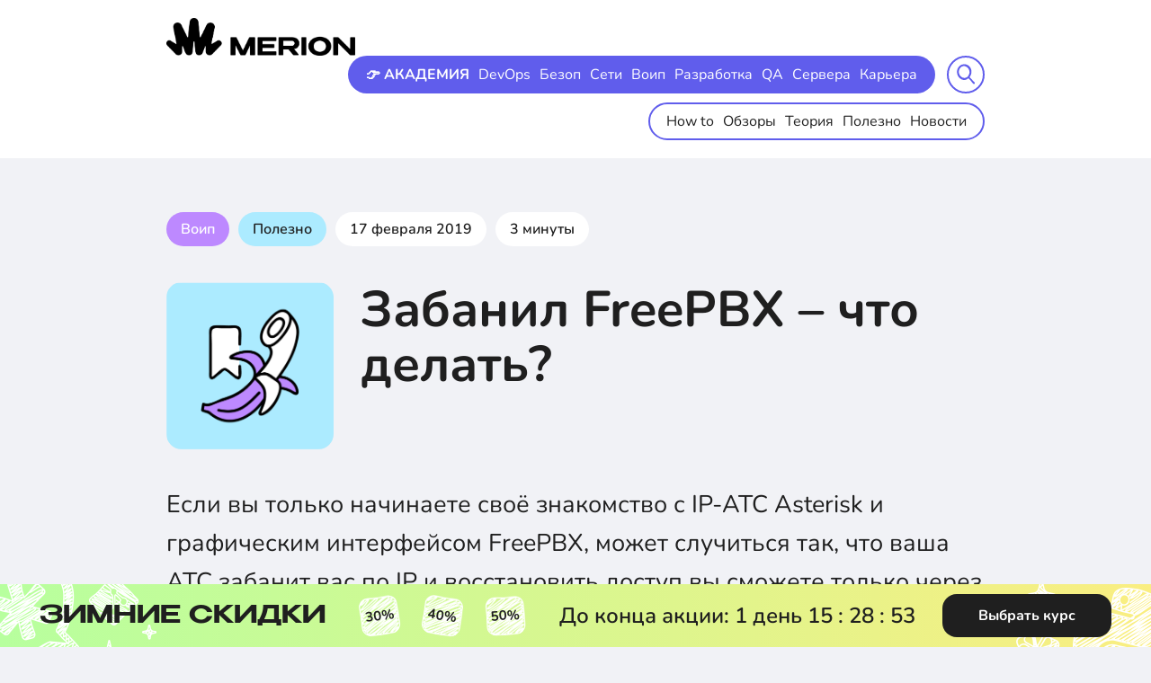

--- FILE ---
content_type: text/html; charset=UTF-8
request_url: https://wiki.merionet.ru/articles/zabanil-freepbx-chto-delat/
body_size: 13514
content:
<!DOCTYPE html>
<html lang="en">
<head prefix="og: http://ogp.me/ns# article: http://ogp.me/ns/article# profile: http://ogp.me/ns/profile# fb: http://ogp.me/ns/fb#">
    <link rel="icon" type="image/svg+xml" href="/favicon.svg">
<meta charset="utf-8">
<meta name="viewport" content="width=device-width,initial-scale=1">
<title>Забанил FreePBX – что делать?</title>
<meta name="csrf-token" content="my5kBnvL7tAPbqo9OmVpc3bL7oOE3XDEjnUi4euS">
<meta http-equiv="Content-Type" content="text/html; charset=utf-8">
<meta http-equiv="X-UA-Compatible" content="IE=edge">
<link media="all" type="text/css" rel="stylesheet" href="/build/assets/css/swiper/swiper-bundle.min.css">
<link media="all" type="text/css" rel="stylesheet" href="/build/assets/css/popup/popup.css">
<link media="all" type="text/css" rel="stylesheet" href="/build/assets/css/promo/styles.min.css">
<link media="all" type="text/css" rel="stylesheet" href="https://cdnjs.cloudflare.com/ajax/libs/highlight.js/11.7.0/styles/atom-one-dark.min.css">
<script id="advcakeAsync" type="text/javascript"> (function(a) {
        var b = a.createElement("script");
        b.async = 1;
        b.src = "//aan8bq.ru/";
        a = a.getElementsByTagName("script")[0];
        a.parentNode.insertBefore(b, a)
    })(document);</script>
<script>
window.advcake_data = window.advcake_data || [];
window.advcake_data.push({
        pageType: 2,
    });</script>
<link media="all" type="text/css" rel="stylesheet" href="/build/assets/css/wiki/styles.min.css">
<meta name="description" content="Бывает так, что активный алгоритм fail2ban Asterisk/FreePBX может забанить администратора. Что делать, покажем в статье...">
<link rel="canonical" href="https://wiki.merionet.ru/articles/zabanil-freepbx-chto-delat">
<meta name="twitter:card" content="summary_large_image">
<meta property="og:type" content="article">
<meta name="article:author" content="Merion Academy">
<meta name="article:modified_time"" content="2025-03-12T14:19:30+03:00">
<meta name="article:published_time"" content="2019-02-17T21:00:00+03:00">
<meta name="article:section" content="Полезно">
<meta property="og:url" content="https://wiki.merionet.ru/articles/zabanil-freepbx-chto-delat">
<meta property="og:site_name" content="Merion Academy">
<meta property="og:title" content="Забанил FreePBX – что делать?">
<meta property="og:description" content="Бывает так, что активный алгоритм fail2ban Asterisk/FreePBX может забанить администратора. Что делать, покажем в статье...">
<meta property="og:image" content="https://ops.merionet.ru/render.jpeg?text=%D0%97%D0%B0%D0%B1%D0%B0%D0%BD%D0%B8%D0%BB%20FreePBX%20%E2%80%93%20%D1%87%D1%82%D0%BE%20%D0%B4%D0%B5%D0%BB%D0%B0%D1%82%D1%8C%3F&tags%5B0%5D=Merion%20Academy&orange=true">
<meta property="og:image:secure_url" content="https://ops.merionet.ru/render.jpeg?text=%D0%97%D0%B0%D0%B1%D0%B0%D0%BD%D0%B8%D0%BB%20FreePBX%20%E2%80%93%20%D1%87%D1%82%D0%BE%20%D0%B4%D0%B5%D0%BB%D0%B0%D1%82%D1%8C%3F&tags%5B0%5D=Merion%20Academy&orange=true">
<meta property="og:image:type" content="image/jpeg">
<meta property="og:image:width" content="1024">
<meta property="og:image:height" content="570">
<link media="all" type="text/css" rel="stylesheet" href="/build/assets/css/blocks/recommendation/main.css">
    
</head>
<body class="_body">
    <div class="wrapper">
        <header class="header">
    <div class="container">
        <div class="header__content flex">
            <div class="header__logo"><a class="logo" href="https://wiki.merionet.ru" aria-label="merion academy"><img src="/images/header/general/logo_new.png" alt="logo"></a></div>
            <div class="header__group">
                <div class="header__menu">
                    <div class="header__menu-inner flex">
                        <div class="header__menu-item header__menu-item--top">
                            <nav class="header-menu header-topMenu">
                                <ul class="menu flex">
                                    <li class="menu__item">
                                        <a class="menu__link bold" href="https://wiki.merionet.ru/merion-academy?utm_source=knowledgebase&amp;utm_medium=header" target="_blank">👉 АКАДЕМИЯ</a>
                                    </li>
                                                                            <li class="menu__item">
                                            <a class="menu__link" href="https://wiki.merionet.ru/sections/devops">DevOps</a>
                                        </li>
                                                                            <li class="menu__item">
                                            <a class="menu__link" href="https://wiki.merionet.ru/sections/security">Безоп</a>
                                        </li>
                                                                            <li class="menu__item">
                                            <a class="menu__link" href="https://wiki.merionet.ru/sections/networks">Сети</a>
                                        </li>
                                                                            <li class="menu__item">
                                            <a class="menu__link" href="https://wiki.merionet.ru/sections/voip">Воип</a>
                                        </li>
                                                                            <li class="menu__item">
                                            <a class="menu__link" href="https://wiki.merionet.ru/sections/dev">Разработка</a>
                                        </li>
                                                                            <li class="menu__item">
                                            <a class="menu__link" href="https://wiki.merionet.ru/sections/qa">QA</a>
                                        </li>
                                                                            <li class="menu__item">
                                            <a class="menu__link" href="https://wiki.merionet.ru/sections/servers">Сервера</a>
                                        </li>
                                                                            <li class="menu__item">
                                            <a class="menu__link" href="https://wiki.merionet.ru/sections/career">Карьера</a>
                                        </li>
                                                                    </ul>
                            </nav>
                        </div>
                        <div class="header__menu-item active" style="">
                            <nav class="header-menu header-bottomMenu">
                                <ul class="menu flex">
                                                                            <li class="menu__item">
                                            <a class="menu__link" href="https://wiki.merionet.ru/category/how-to">How to </a>
                                        </li>
                                                                            <li class="menu__item">
                                            <a class="menu__link" href="https://wiki.merionet.ru/category/reviews">Обзоры </a>
                                        </li>
                                                                            <li class="menu__item">
                                            <a class="menu__link" href="https://wiki.merionet.ru/category/theory">Теория </a>
                                        </li>
                                                                            <li class="menu__item">
                                            <a class="menu__link" href="https://wiki.merionet.ru/category/useful">Полезно </a>
                                        </li>
                                                                            <li class="menu__item">
                                            <a class="menu__link" href="https://wiki.merionet.ru/category/news">Новости </a>
                                        </li>
                                                                    </ul>
                            </nav>
                        </div>
                    </div>
                </div>
                <div class="header__search">
                    <form class="searchForm" id="search" name="search" action="https://wiki.merionet.ru/search" method="get">
                        <div class="searchForm__inner">
                            <button class="searchForm__open searchForm__btn" type="button">
                                <div class="searchForm__open-search"><img src="/images/wiki/general/search-icon.svg" alt="search-icon"></div>
                                <div class="searchForm__open-close"><img src="/images/wiki/general/close.svg" alt="close-icon"></div>
                            </button>
                            <input class="searchForm__input" title="search" name="search" id="input" required="" type="text" placeholder="Искать в Базе...">
                            <button class="searchForm__submit searchForm__btn" type="submit"><img src="/images/wiki/general/search-icon.svg" alt="search-icon"></button>
                        </div>
                    </form>
                </div>
                <div class="header__m-menu"><a class="open-menu" href="#" aria-label="mobile menu"><span> </span></a></div>
            </div>
        </div>
    </div>
</header>
        <div class="content">
            
    
        

        <div class="article section">
            <div class="container">

                <div class="article-head">
    <div class="article-head__tags">
        <div class="article-tags flex">
            <a class="article-tags__item" href="https://wiki.merionet.ru/sections/voip">
                <div class="tag voip-bg color-white">Воип</div>
            </a>
            <a class="article-tags__item" href="https://wiki.merionet.ru/category/useful">
                <div class="tag useful-bg">Полезно</div>
            </a>
            <div class="article-tags__item">
                <div class="tag">17 февраля 2019</div>
            </div>
            <div class="article-tags__item">
                <div class="tag">3 минуты</div>
            </div>
        </div>
    </div>
    <div class="article-head__left">
        <div class="article-head__img">
            <picture>
                <source src="/images/wiki/general/icons/voip_useful.png" type="image/webp">
                <img src="/images/wiki/general/icons/voip_useful.png" width="186" height="186"
                     alt="img">
            </picture>
        </div>
    </div>
    <div class="article-head__right">
        <h1 class="article-head__title section-title">Забанил FreePBX – что делать?</h1>
    </div>
</div>
                <div class="article-content-in">
                    <div class="article-content-in-left article-content-in-left--full" style="width: 100%">
                        <div class="article-item">
                            <p>Если вы только начинаете своё знакомство с IP-АТС Asterisk и графическим интерфейсом FreePBX, может случиться так, что ваша АТС забанит вас по IP и восстановить доступ вы сможете только через консоль самого сервера или виртуальной машины. Знакомо? Тогда читай что делать в таком случае!</p><div class="discoverCourse">
    <div class="">
        <div class="discoverCourse-wrap">
            <i class="star-icon"></i>
            <i class="decor-strelka-icon"><img src="/images/blocks/recommendation/icons/strelka.svg" alt="icon strelka"></i>
                            <i class="icon-group icon-group-1"><img src="/images/blocks/recommendation/icons/icon-group-1.svg" alt="icons"></i>
                <i class="icon-group icon-group-1-mob"><img src="/images/blocks/recommendation/icons/icon-group-1-mob.svg" alt="icons"></i>
            
            <h1 class="discoverCourse-title">узнай больше на курсе</h1>
            <div class="discoverCourse-card__wrap">
                                    <div class="discoverCourse-card">
                        <div class="discoverCourse-card__close"></div>
                        <div class="discoverCourse-card__title">Базовый курс по Asterisk</div>
                        <div class="discoverCourse-card__desc">Двухнедельный онлайн курс по Asterisk от Мерион Нетворкс. 5 блоков обучения с домашним заданием. Именной сертификат с уникальным номером при успешной сдаче экзамена</div>

                                                    <a href="https://wiki.merionet.ru/merion-academy/course/onlajn-kurs-po-asterisk?utm_source=knowledgebase&amp;utm_medium=own&amp;utm_campaign=native_banner" target="_blank" class="discoverCourse-card__btn">Подробнее о курсе</a>
                                            </div>
                                    <div class="discoverCourse-card">
                        <div class="discoverCourse-card__close"></div>
                        <div class="discoverCourse-card__title">DevOps-инженер с нуля</div>
                        <div class="discoverCourse-card__desc">Стань DevOps-инженером с нуля и научись использовать инструменты и методы DevOps</div>

                                                    <a href="https://wiki.merionet.ru/merion-academy/course/devops-inzhener-s-nulya?utm_source=knowledgebase&amp;utm_medium=own&amp;utm_campaign=native_banner" target="_blank" class="discoverCourse-card__btn">Подробнее о курсе</a>
                                            </div>
                                    <div class="discoverCourse-card">
                        <div class="discoverCourse-card__close"></div>
                        <div class="discoverCourse-card__title">Полный курс по сетевым технологиям</div>
                        <div class="discoverCourse-card__desc">Полный курс по сетевым технологиям от Мерион Нетворкс - учим с нуля сетевых инженеров и DevOPS специалистов</div>

                                                    <a href="https://wiki.merionet.ru/merion-academy/course/polnyj-kurs-po-kompyuternym-setyam?utm_source=knowledgebase&amp;utm_medium=own&amp;utm_campaign=native_banner" target="_blank" class="discoverCourse-card__btn">Подробнее о курсе</a>
                                            </div>
                            </div>
        </div>
    </div>
</div>

                        </div>
                    </div>
                </div>


                <div class="article-content-in">
                    <div class="article-content-in-left " style="width: 100%">
                        <div class="article-item">
                            <div class="article-item"></div> 
<p>По умолчанию во FreePBX работает встроенная защита сервера от взлома пароля методом “грубого перебора”, известного в простонародье как брутфорс (bruteforce). Этот механизм называется <b>fail2ban</b> и предназначен он для того, чтобы ограничивать возможным злоумышленникам доступ к компонентам сервера.</p>
<p>В случае с FreePBX может случиться ситуация, когда сервер примет вас за возможного злоумышленника и ограничит вам доступ по <b>SSH</b> (порт по умолчанию 22). Представьте - вы только установили FreePBX, зашли в web-интерфейс начали проводить настройки, но тут вам понадобилась консоль сервера. Вы открываете putty, вводите адрес и порт сервера, затем логин, а потом пароль. Сервер отвечает, что пароль не правильный <code>Access denied</code>. “Неправильно ввёл, с кем не бывает” – подумаете вы и повторите попытку. Так вот если вы <b>5</b> раз неправильно введёте пароль, то на шестой увидите следующую картину при попытке подключиться к серверу:</p>
<a data-fslightbox href="//legacy.merionet.ru/images/zabanil-freepbx-chto-delat/1.PNG" class="image featured"><img class="article" src="//legacy.merionet.ru/images/zabanil-freepbx-chto-delat/1.PNG" alt="Ошибка подключения" title="Ошибка подключения" /></a>
<blockquote>Данная статья описывает ситуацию, которая может случиться на тестовых системах или же - на свежих системах, которые установлены недавно. Команда Мерион Нетворкс ни при каких условиях не рекомендует использовать советы из данной статьи на системах, работающих в Production режиме... Никогда.</blockquote>
<p>Однако! Если у вас остался доступ к вэб интерфейсу FreePBX, то ещё не всё потеряно. Начиная с версии 13, во FreePBX появился модуль <a target="_blank" href="https://wiki.merionet.ru/ip-telephoniya/20/konfiguraciya-firewall-v-freepbx-13/">Firewall</a>, который как раз и отвечает за работу fail2ban. Поэтому, чтобы заново открыть себе доступ к серверу, мы этот модуль не на долго отключим. Для этого прыгаем в <b>Connectivity</b> &#x2192; <b>Firewall</b> и жмём <b>Disable Firewall</b>:</p>
<a data-fslightbox href="//legacy.merionet.ru/images/zabanil-freepbx-chto-delat/2.PNG" class="image featured"><img class="article" src="//legacy.merionet.ru/images/zabanil-freepbx-chto-delat/2.PNG" alt="Disable Firewall" title="Disable Firewall" /></a>
<p>Отлично, теперь, чтобы сервер нас больше не банил мы немного подредактируем настройки fail2ban. Для этого, опять подключаемся к серверу по SSH и редактируем файл <code>/etc/fail2ban/jail.local</code> любым текстовым редактором, например <b>vim</b>:</p>
<pre class="prettyprint">vim /etc/fail2ban/jail.local</pre><p></p>
<p>Найдите секцию <b>[DEFAULT]</b> и добавьте в опцию <b>ignoreip</b> адрес, с которого вы подключаетесь к серверу. Адреса можно добавлять через пробел в одну строку, можно также добавлять целые сети.</p>
<a data-fslightbox href="//legacy.merionet.ru/images/zabanil-freepbx-chto-delat/3.PNG" class="image featured"><img class="article" src="//legacy.merionet.ru/images/zabanil-freepbx-chto-delat/3.PNG" alt="fail2ban" title="fail2ban" /></a>
<p>После этого не забудьте заного включить Firewall. <b>Connectivity</b> &#x2192; <b>Firewall</b> и жмём <b>Enable Firewall</b></p>
<a data-fslightbox href="//legacy.merionet.ru/images/zabanil-freepbx-chto-delat/4.PNG" class="image featured"><img class="article" src="//legacy.merionet.ru/images/zabanil-freepbx-chto-delat/4.PNG" alt="Enable Firewall" title="Enable Firewall" /></a>
<hr>
<h3>Если WEB - интерфейс доступен</h3>
<p>Если доступ к WEB - интерфейсу FreePBX доступен, то просто зайдите в него, перейдите на <b>Admin</b> &#x2192; <b>System Admin</b> &#x2192; <b>Intrusion Detection</b>. В списке забаненных IP - адресов найдите нужный и удалите его. Можно это сделав, например, указав в разрешенном списке забаненный адрес с /32 маской, или подсеть. После этого нажмите <b>Restart</b>. Готово.</p>
<a data-fslightbox href="//legacy.merionet.ru/images/freepbx-13-nastrojka-s-nulya/13.png" class="image featured"><img class="article" src="//legacy.merionet.ru/images/freepbx-13-nastrojka-s-nulya/13.png" alt="Firewall FreePBX" title="Firewall FreePBX" /></a>
                        </div>
                        <div class="article-item">
                            <div class="article-foot">
    <div class="article-foot__left">
                    <div class="article-tags flex article-foot__tags">
                                    <a class="article-tags__item" href="/search/?search=FreePBX забанил">
                        <div class="tag voip-bg color-white">
                            FreePBX забанил
                        </div>
                    </a>
                                    <a class="article-tags__item" href="/search/?search=fail2ban">
                        <div class="tag voip-bg color-white">
                            fail2ban
                        </div>
                    </a>
                
            </div>
        
    </div>
    <div class="article-foot__right">
        <div class="article-controls">
            <div class="article-controls__item">
                <a class="article-controls__btn centered" id="like-btn" href="#" onclick="like()">
                    <svg class="svg-sprite-icon icon-like">
                        <use xlink:href="/images/wiki/general/sprite.svg#like"></use>
                    </svg>
                </a></div>
            <div class="article-controls__item">
                <a class="article-controls__btn centered" id="dislike-btn" href="#"
                   onclick="dislike()">
                    <svg class="svg-sprite-icon icon-dislike">
                        <use xlink:href="/images/wiki/general/sprite.svg#dislike"></use>
                    </svg>
                </a></div>
            <div class="article-controls__item popup">
                <span class="popuptext" id="share_popup">Ссылка <br>скопирована</span>
                <a class="article-controls__btn centered" href="#" onclick="share()">
                    <svg class="svg-sprite-icon icon-share">
                        <use xlink:href="/images/wiki/general/sprite.svg#share"></use>
                    </svg>
                </a></div>
        </div>
    </div>
</div>


                        </div>
                    </div>
                                            <div class="article-content-in-right">
                            <div class="article-content-in-right-course">
    <h6>
        Получите бесплатные уроки на наших курсах
    </h6>
    <ul>
                    <li>
                <a href="https://wiki.merionet.ru/merion-academy/course/frontend-razrabotchik-s-nulya?utm_source=knowledgebase&amp;utm_medium=sidebar&amp;utm_campaign=courses_buttons">
                    Фронтенд с нуля
                    <svg width="18" height="10" viewBox="0 0 18 10" fill="none" xmlns="http://www.w3.org/2000/svg">
                        <path d="M1 5H17M17 5L13.129 1M17 5L13.129 9" stroke="#6060F0" stroke-linecap="round"
                              stroke-linejoin="round"></path>
                    </svg>
                </a>
            </li>
                    <li>
                <a href="https://wiki.merionet.ru/merion-academy/course/redis-dlya-razrabotchikov-i-devops?utm_source=knowledgebase&amp;utm_medium=sidebar&amp;utm_campaign=courses_buttons">
                    Redis для разработчиков и DevOps
                    <svg width="18" height="10" viewBox="0 0 18 10" fill="none" xmlns="http://www.w3.org/2000/svg">
                        <path d="M1 5H17M17 5L13.129 1M17 5L13.129 9" stroke="#6060F0" stroke-linecap="round"
                              stroke-linejoin="round"></path>
                    </svg>
                </a>
            </li>
                    <li>
                <a href="https://wiki.merionet.ru/merion-academy/course/devops-inzhener-s-nulya?utm_source=knowledgebase&amp;utm_medium=sidebar&amp;utm_campaign=courses_buttons">
                    DevOps с нуля
                    <svg width="18" height="10" viewBox="0 0 18 10" fill="none" xmlns="http://www.w3.org/2000/svg">
                        <path d="M1 5H17M17 5L13.129 1M17 5L13.129 9" stroke="#6060F0" stroke-linecap="round"
                              stroke-linejoin="round"></path>
                    </svg>
                </a>
            </li>
                    <li>
                <a href="https://wiki.merionet.ru/merion-academy/course/sistemnyj-analitik-s-nulya?utm_source=knowledgebase&amp;utm_medium=sidebar&amp;utm_campaign=courses_buttons">
                    Системный аналитик с нуля
                    <svg width="18" height="10" viewBox="0 0 18 10" fill="none" xmlns="http://www.w3.org/2000/svg">
                        <path d="M1 5H17M17 5L13.129 1M17 5L13.129 9" stroke="#6060F0" stroke-linecap="round"
                              stroke-linejoin="round"></path>
                    </svg>
                </a>
            </li>
                    <li>
                <a href="https://wiki.merionet.ru/merion-academy/course/analitik-dannyh-s-nulya?utm_source=knowledgebase&amp;utm_medium=sidebar&amp;utm_campaign=courses_buttons">
                    Аналитик данных с нуля
                    <svg width="18" height="10" viewBox="0 0 18 10" fill="none" xmlns="http://www.w3.org/2000/svg">
                        <path d="M1 5H17M17 5L13.129 1M17 5L13.129 9" stroke="#6060F0" stroke-linecap="round"
                              stroke-linejoin="round"></path>
                    </svg>
                </a>
            </li>
        
    </ul>
    <a href="https://wiki.merionet.ru/merion-academy/courses?utm_source=knowledgebase&amp;utm_medium=sidebar&amp;utm_campaign=main_button" target="_blank" class="course_btn">
        Все курсы
    </a>
</div>
                        </div>
                    
                </div>

                <div class="article-content-in">
                    <div class="article-item" style="width: 100%;">
                        <div class="article-course article-course--pt-0">
                            <div class="discoverCourse">
    <div class="">
        <div class="discoverCourse-wrap">
            <i class="star-icon"></i>
            <i class="decor-strelka-icon"><img src="/images/blocks/recommendation/icons/strelka.svg" alt="icon strelka"></i>
                            <i class="icon-group icon-group-2"><img src="/images/blocks/recommendation/icons/icon-group-2.svg" alt="icons"></i>
                <i class="icon-group icon-group-2-mob"><img src="/images/blocks/recommendation/icons/icon-group-2-mob.svg" alt="icons"></i>
            
            <h1 class="discoverCourse-title">узнай больше на курсе</h1>
            <div class="discoverCourse-card__wrap">
                                    <div class="discoverCourse-card">
                        <div class="discoverCourse-card__close"></div>
                        <div class="discoverCourse-card__title">Базовый курс по Asterisk</div>
                        <div class="discoverCourse-card__desc">Двухнедельный онлайн курс по Asterisk от Мерион Нетворкс. 5 блоков обучения с домашним заданием. Именной сертификат с уникальным номером при успешной сдаче экзамена</div>

                                                    <a href="https://wiki.merionet.ru/merion-academy/course/onlajn-kurs-po-asterisk?utm_source=knowledgebase&amp;utm_medium=own&amp;utm_campaign=native_banner" target="_blank" class="discoverCourse-card__btn">Подробнее о курсе</a>
                                            </div>
                                    <div class="discoverCourse-card">
                        <div class="discoverCourse-card__close"></div>
                        <div class="discoverCourse-card__title">DevOps-инженер с нуля</div>
                        <div class="discoverCourse-card__desc">Стань DevOps-инженером с нуля и научись использовать инструменты и методы DevOps</div>

                                                    <a href="https://wiki.merionet.ru/merion-academy/course/devops-inzhener-s-nulya?utm_source=knowledgebase&amp;utm_medium=own&amp;utm_campaign=native_banner" target="_blank" class="discoverCourse-card__btn">Подробнее о курсе</a>
                                            </div>
                                    <div class="discoverCourse-card">
                        <div class="discoverCourse-card__close"></div>
                        <div class="discoverCourse-card__title">Полный курс по сетевым технологиям</div>
                        <div class="discoverCourse-card__desc">Полный курс по сетевым технологиям от Мерион Нетворкс - учим с нуля сетевых инженеров и DevOPS специалистов</div>

                                                    <a href="https://wiki.merionet.ru/merion-academy/course/polnyj-kurs-po-kompyuternym-setyam?utm_source=knowledgebase&amp;utm_medium=own&amp;utm_campaign=native_banner" target="_blank" class="discoverCourse-card__btn">Подробнее о курсе</a>
                                            </div>
                                    <div class="discoverCourse-card">
                        <div class="discoverCourse-card__close"></div>
                        <div class="discoverCourse-card__title">Онлайн-курс по сетевой безопасности</div>
                        <div class="discoverCourse-card__desc">Изучи основы сетевой безопасности и прокачай скилл системного администратора и сетевого инженера</div>

                                                    <a href="https://wiki.merionet.ru/merion-academy/course/onlajn-kurs-po-setevoj-bezopasnosti?utm_source=knowledgebase&amp;utm_medium=own&amp;utm_campaign=native_banner" target="_blank" class="discoverCourse-card__btn">Подробнее о курсе</a>
                                            </div>
                                    <div class="discoverCourse-card">
                        <div class="discoverCourse-card__close"></div>
                        <div class="discoverCourse-card__title">Онлайн-курс по кибербезопасности</div>
                        <div class="discoverCourse-card__desc">Полный курс по кибербезопасности от Мерион Нетворкс - учим с нуля специалистов по информационной безопасности. Пора стать безопасником!</div>

                                                    <a href="https://wiki.merionet.ru/merion-academy/course/kurs-po-kiberbezopasnosti?utm_source=knowledgebase&amp;utm_medium=own&amp;utm_campaign=native_banner" target="_blank" class="discoverCourse-card__btn">Подробнее о курсе</a>
                                            </div>
                                    <div class="discoverCourse-card">
                        <div class="discoverCourse-card__close"></div>
                        <div class="discoverCourse-card__title">Этичный хакинг</div>
                        <div class="discoverCourse-card__desc">Научись работать с Kali Linux, изучи самые распространенные уязвимости, разверни виртуальную лабораторию для пентестинга</div>

                                                    <a href="https://wiki.merionet.ru/merion-academy/course/kurs-po-etichnomu-hakingu?utm_source=knowledgebase&amp;utm_medium=own&amp;utm_campaign=native_banner" target="_blank" class="discoverCourse-card__btn">Подробнее о курсе</a>
                                            </div>
                            </div>
        </div>
    </div>
</div>
                        </div>
                    </div>
                </div>

            </div>
            <div class="overflow-hidden">
                <div class="container">
                    <div class="article-item">

                        <div class="article-more">
    <div class="article-more__title section-title">Еще по теме:</div>

    <div class="article-more__slider">
        <div class="swiper-wrapper">
                            <div class="article-more__slider-slide swiper-slide">
                    <div class="articleCard">
    <div class="articleCard-grid">
        <div class="articleCard-grid__img">
            <div class="articleCard-img">
                <picture>
                    <source src="/images/wiki/general/icons/voip_useful.png" type="image/webp">
                    <img src="/images/wiki/general/icons/voip_useful.png" width="87" height="87" alt="img">
                </picture>
            </div>
        </div>
        <div class="articleCard-grid__tags">
            <div class="articleCard-tags">
                <div class="articleCard-tags__item">
                    <a class="articleCard-tag voip-bg" href="https://wiki.merionet.ru/sections/voip">
                        Воип
                    </a>
                </div>
                <div class="articleCard-tags__item ">

                    <a class="articleCard-tag useful-bg"
                       href="https://wiki.merionet.ru/category/useful">
                        Полезно
                    </a></div>
            </div>
        </div>
        <div class="articleCard-grid__title">
            <div class="articleCard-title s-bold">
                <a class="full-link" href="https://wiki.merionet.ru/articles/asterisk-calculator">
                    Калькулятор инсталляции IP - АТС Asterisk
                </a>
            </div>
        </div>
        <div class="articleCard-grid__txt">
            <div class="articleCard-txt">
                Мы создали калькулятор инсталляции IP - АТС Asterisk. При планировании сервера и необходимого оборудования заполните соответствующие поля для расчета производительности, шлюзов и плат
            </div>
        </div>
    </div>
</div>

                </div>
                            <div class="article-more__slider-slide swiper-slide">
                    <div class="articleCard">
    <div class="articleCard-grid">
        <div class="articleCard-grid__img">
            <div class="articleCard-img">
                <picture>
                    <source src="/images/wiki/general/icons/voip_useful.png" type="image/webp">
                    <img src="/images/wiki/general/icons/voip_useful.png" width="87" height="87" alt="img">
                </picture>
            </div>
        </div>
        <div class="articleCard-grid__tags">
            <div class="articleCard-tags">
                <div class="articleCard-tags__item">
                    <a class="articleCard-tag voip-bg" href="https://wiki.merionet.ru/sections/voip">
                        Воип
                    </a>
                </div>
                <div class="articleCard-tags__item ">

                    <a class="articleCard-tag useful-bg"
                       href="https://wiki.merionet.ru/category/useful">
                        Полезно
                    </a></div>
            </div>
        </div>
        <div class="articleCard-grid__title">
            <div class="articleCard-title s-bold">
                <a class="full-link" href="https://wiki.merionet.ru/articles/rukovodstvo-administratora-cisco-ucm-cme-na-russkom-yazyke">
                    Руководство администратора Cisco UCM/CME на русском языке
                </a>
            </div>
        </div>
        <div class="articleCard-grid__txt">
            <div class="articleCard-txt">
                Скачать руководство администратора Cisco UCM/CME на русском языке
            </div>
        </div>
    </div>
</div>

                </div>
                            <div class="article-more__slider-slide swiper-slide">
                    <div class="articleCard">
    <div class="articleCard-grid">
        <div class="articleCard-grid__img">
            <div class="articleCard-img">
                <picture>
                    <source src="/images/wiki/general/icons/voip_useful.png" type="image/webp">
                    <img src="/images/wiki/general/icons/voip_useful.png" width="87" height="87" alt="img">
                </picture>
            </div>
        </div>
        <div class="articleCard-grid__tags">
            <div class="articleCard-tags">
                <div class="articleCard-tags__item">
                    <a class="articleCard-tag voip-bg" href="https://wiki.merionet.ru/sections/voip">
                        Воип
                    </a>
                </div>
                <div class="articleCard-tags__item ">

                    <a class="articleCard-tag useful-bg"
                       href="https://wiki.merionet.ru/category/useful">
                        Полезно
                    </a></div>
            </div>
        </div>
        <div class="articleCard-grid__title">
            <div class="articleCard-title s-bold">
                <a class="full-link" href="https://wiki.merionet.ru/articles/rukovodstvo-administratora-freepbx-na-russkom-yazyke">
                    Руководство администратора FreePBX на русском языке
                </a>
            </div>
        </div>
        <div class="articleCard-grid__txt">
            <div class="articleCard-txt">
                Скачать руководство администратора FreePBX на русском языке
            </div>
        </div>
    </div>
</div>

                </div>
                            <div class="article-more__slider-slide swiper-slide">
                    <div class="articleCard">
    <div class="articleCard-grid">
        <div class="articleCard-grid__img">
            <div class="articleCard-img">
                <picture>
                    <source src="/images/wiki/general/icons/voip_how-to.png" type="image/webp">
                    <img src="/images/wiki/general/icons/voip_how-to.png" width="87" height="87" alt="img">
                </picture>
            </div>
        </div>
        <div class="articleCard-grid__tags">
            <div class="articleCard-tags">
                <div class="articleCard-tags__item">
                    <a class="articleCard-tag voip-bg" href="https://wiki.merionet.ru/sections/voip">
                        Воип
                    </a>
                </div>
                <div class="articleCard-tags__item ">

                    <a class="articleCard-tag how-to-bg"
                       href="https://wiki.merionet.ru/category/how-to">
                        How to
                    </a></div>
            </div>
        </div>
        <div class="articleCard-grid__title">
            <div class="articleCard-title s-bold">
                <a class="full-link" href="https://wiki.merionet.ru/articles/kak-rasschitat-propusknuyu-sposobnost-dlya-ip-vyzovov-cisco">
                    Как рассчитать пропускную способность для IP-вызовов Cisco
                </a>
            </div>
        </div>
        <div class="articleCard-grid__txt">
            <div class="articleCard-txt">
                Рассказываем как рассчитать пропускную способность для IP-вызовов Cisco
            </div>
        </div>
    </div>
</div>

                </div>
                            <div class="article-more__slider-slide swiper-slide">
                    <div class="articleCard">
    <div class="articleCard-grid">
        <div class="articleCard-grid__img">
            <div class="articleCard-img">
                <picture>
                    <source src="/images/wiki/general/icons/voip_theory.png" type="image/webp">
                    <img src="/images/wiki/general/icons/voip_theory.png" width="87" height="87" alt="img">
                </picture>
            </div>
        </div>
        <div class="articleCard-grid__tags">
            <div class="articleCard-tags">
                <div class="articleCard-tags__item">
                    <a class="articleCard-tag voip-bg" href="https://wiki.merionet.ru/sections/voip">
                        Воип
                    </a>
                </div>
                <div class="articleCard-tags__item ">

                    <a class="articleCard-tag theory-bg"
                       href="https://wiki.merionet.ru/category/theory">
                        Теория
                    </a></div>
            </div>
        </div>
        <div class="articleCard-grid__title">
            <div class="articleCard-title s-bold">
                <a class="full-link" href="https://wiki.merionet.ru/articles/otpravka-sms-soobshchenij-iz-kontakt-centra-oktell-cherez-rostelekom-sms-reklama">
                    Отправка СМС сообщений из контакт-центра Октелл через «Ростелеком СМС Реклама»
                </a>
            </div>
        </div>
        <div class="articleCard-grid__txt">
            <div class="articleCard-txt">
                Рассказываем как настроить отправку СМС сообщений из контакт-центра Октелл через Ростелеком СМС Реклама
            </div>
        </div>
    </div>
</div>

                </div>
                    </div>
    </div>
</div>
                    </div>
                </div>
            </div>
            <div class="article-item">
                <div class="container">
                    <div class="article-comments" id="disqus_thread">
    <a class="article-comments__btn" id="disqus_trigger" onclick="load_disqus()" href="#">Комментарии </a>
</div>

                </div>

            </div>
        </div>
    

        </div>

       <div class="_wrapper">
                  </div>

        <footer class="footer">
    <div class="footer__top">
        <div class="container">
            <div class="footer__content-top">
                <div class="footer__content-col-1">
                    <div class="footer-item">
                        <div class="footer-item__head" data-container="toggle-1">
                            <div class="footer-title bold">
                                <div class="footer-title__txt">Направления</div>
                                <div class="footer-title__arrow">
                                    <svg class="svg-sprite-icon icon-down">
                                        <use xlink:href="/images/main/general/sprite.svg#down"></use>
                                    </svg>
                                </div>
                            </div>
                        </div>
                        <div class="footer-item__content toggle-container" id="toggle-1">
                            <nav class="footer-nav">
                                <ul class="footer-menu footer-menu--col-2">
                                    <li class="footer-menu__item">
                                        <a class="footer-menu__link"
                                           href="https://wiki.merionet.ru/merion-academy/courses">Все направления</a></li>

                                                                            <li class="footer-menu__item">
                                            <a class="footer-menu__link"
                                               href="https://wiki.merionet.ru/merion-academy/courses/programmirovanie">Программирование</a>
                                        </li>
                                                                            <li class="footer-menu__item">
                                            <a class="footer-menu__link"
                                               href="https://wiki.merionet.ru/merion-academy/courses/seti">Сети</a>
                                        </li>
                                                                            <li class="footer-menu__item">
                                            <a class="footer-menu__link"
                                               href="https://wiki.merionet.ru/merion-academy/courses/sistemnoe-administrirovanie">Системное администрирование</a>
                                        </li>
                                                                            <li class="footer-menu__item">
                                            <a class="footer-menu__link"
                                               href="https://wiki.merionet.ru/merion-academy/courses/devops">DevOps</a>
                                        </li>
                                                                            <li class="footer-menu__item">
                                            <a class="footer-menu__link"
                                               href="https://wiki.merionet.ru/merion-academy/courses/kiberbezopasnost">Кибербезопасность</a>
                                        </li>
                                                                            <li class="footer-menu__item">
                                            <a class="footer-menu__link"
                                               href="https://wiki.merionet.ru/merion-academy/courses/virtualizaciya">Виртуализация</a>
                                        </li>
                                                                            <li class="footer-menu__item">
                                            <a class="footer-menu__link"
                                               href="https://wiki.merionet.ru/merion-academy/courses/bazy-dannyh">Базы данных</a>
                                        </li>
                                                                            <li class="footer-menu__item">
                                            <a class="footer-menu__link"
                                               href="https://wiki.merionet.ru/merion-academy/courses/telefoniya">Телефония</a>
                                        </li>
                                                                            <li class="footer-menu__item">
                                            <a class="footer-menu__link"
                                               href="https://wiki.merionet.ru/merion-academy/courses/qa">QA</a>
                                        </li>
                                                                            <li class="footer-menu__item">
                                            <a class="footer-menu__link"
                                               href="https://wiki.merionet.ru/merion-academy/courses/management">Менеджмент</a>
                                        </li>
                                    
                                </ul>
                            </nav>
                        </div>
                    </div>
                </div>
                <div class="footer__content-col-2">
                    <div class="footer__content-row">
                        <div class="footer__content-col-3">
                            <div class="footer-item">
                                <div class="footer-item__head" data-container="toggle-2">
                                    <div class="footer-title bold">
                                        <div class="footer-title__txt">Сотрудничество</div>
                                        <div class="footer-title__arrow">
                                            <svg class="svg-sprite-icon icon-down">
                                                <use xlink:href="/images/main/general/sprite.svg#down"></use>
                                            </svg>
                                        </div>
                                    </div>
                                </div>
                                <div class="footer-item__content toggle-container" id="toggle-2">
                                    <nav class="footer-nav">
                                        <ul class="footer-menu">
                                            <li class="footer-menu__item">
                                                <a class="footer-menu__link"
                                                   href="https://wiki.merionet.ru/merion-academy/company/kontakty">Контакты</a></li>

                                            <li class="footer-menu__item">
                                                <a class="footer-menu__link"
                                                   href="https://wiki.merionet.ru/merion-academy/company/partnerskaya-programma">Партнерская программа</a></li>
                                            <li class="footer-menu__item">
                                                <a class="footer-menu__link"
                                                   href="https://wiki.merionet.ru/merion-academy/company/korporativnoe-obuchenie">Все
                                                    о корпоративном обучении</a></li>
                                            <li class="footer-menu__item">
                                                <a class="footer-menu__link"
                                                   href="https://wiki.merionet.ru/merion-academy/company/merion-pass">Корпоративный абонемент Merion Pass</a></li>
                                            <li class="footer-menu__item">
                                                <a class="footer-menu__link"
                                                   href="https://wiki.merionet.ru/merion-academy/company/intensiv-po-rostu-karery-v-it-ot-hr-ekspertov">Карьерный центр</a></li>
                                            <li class="footer-menu__item">
                                                <a class="footer-menu__link"
                                                   href="https://wiki.merionet.ru/merion-academy/company/anglijskij-dlya-it-specialistov">Английский для IT-специалистов</a></li>
                                            <li class="footer-menu__item">
                                                <a class="footer-menu__link"
                                                   href="https://wiki.merionet.ru/merion-academy/company/stan-avtorom">Стать автором</a></li>


                                        </ul>
                                    </nav>
                                </div>
                            </div>
                        </div>
                        <div class="footer__content-col-4">
                            <div class="footer-item">
                                <div class="footer-item__head" data-container="toggle-3">
                                    <div class="footer-title bold">
                                        <div class="footer-title__txt">Проекты</div>
                                        <div class="footer-title__arrow">
                                            <svg class="svg-sprite-icon icon-down">
                                                <use xlink:href="/images/main/general/sprite.svg#down"></use>
                                            </svg>
                                        </div>
                                    </div>
                                </div>
                                <div class="footer-item__content toggle-container" id="toggle-3">
                                    <nav class="footer-nav">
                                        <ul class="footer-menu">
                                            <li class="footer-menu__item">
                                                <a class="footer-menu__link"
                                                   href="https://wiki.merionet.ru/merion-academy">Академия
                                                    доступного IT образования</a></li>
                                            <li class="footer-menu__item">
                                                <a class="footer-menu__link" href="https://wiki.merionet.ru">База
                                                    знаний</a></li>
                                            <li class="footer-menu__item">
                                                <a class="footer-menu__link"
                                                   href="https://www.youtube.com/@merionacademy">
                                                    Образовательный Youtube канал</a>
                                            </li>
                                            <li class="footer-menu__item">
                                                <a class="footer-menu__link"
                                                   href="https://wiki.merionet.ru/merion-academy/company/proforientaciya-na-baze-ai">
                                                    Профориентация на базе AI</a>
                                            </li>
                                            <li class="footer-menu__item">
                                                <a class="footer-menu__link"
                                                   href="https://wiki.merionet.ru/merion-academy/company/kurs-v-podarok">
                                                    <span class="footer-menu__link-icon">
                                                        <img src="/images/main/general/gift.svg"
                                                             alt=""></span><span
                                                        class="footer-menu__link-txt">Курс в подарок</span></a>
                                            </li>
                                            <li class="footer-menu__item">
                                                <a class="footer-menu__link"
                                                   href="https://wiki.merionet.ru/merion-academy/company/proverka-sertifikatov"> Проверка сертификатов</a>
                                            </li>
                                            <li class="footer-menu__item">
                                                <a class="footer-menu__link"
                                                   href="https://wiki.merionet.ru/merion-academy/company/mobilnyj-opyt">Мобильные
                                                    приложения</a>
                                            </li>
                                        </ul>
                                    </nav>
                                </div>
                            </div>
                        </div>
                    </div>
                </div>
                <div class="footer__content-col-5">
                    <div class="footer-item">
                        <div class="footer-item__head" data-container="toggle-4">
                            <div class="footer-title bold">
                                <div class="footer-title__txt">Информация</div>
                                <div class="footer-title__arrow">
                                    <svg class="svg-sprite-icon icon-down">
                                        <use xlink:href="/images/main/general/sprite.svg#down"></use>
                                    </svg>
                                </div>
                            </div>
                        </div>
                        <div class="footer-item__content toggle-container" id="toggle-4">
                            <nav class="footer-nav">
                                <ul class="footer-menu">
                                    <li class="footer-menu__item">
                                        <a class="footer-menu__link"
                                           href="https://wiki.merionet.ru/merion-academy/company/svedeniya-ob-organizacii">Сведения
                                            об образовательной организации</a>
                                    </li>
                                    <li class="footer-menu__item">
                                        <a class="footer-menu__link"
                                           href="https://wiki.merionet.ru/merion-academy/docs/edoferta.pdf">Оферта</a>
                                    </li>
                                    <li class="footer-menu__item">
                                        <a class="footer-menu__link"
                                           href="https://wiki.merionet.ru/merion-academy/docs/privacy-policy.pdf">Политика
                                            конфиденциальности</a></li>
                                    <li class="footer-menu__item">
                                        <a class="footer-menu__link"
                                           href="https://wiki.merionet.ru/merion-academy/docs/terms-of-use.pdf">Правила
                                            пользования</a></li>
                                    <li class="footer-menu__item">
                                        <a class="footer-menu__link"
                                           href="https://wiki.merionet.ru/merion-academy/company/oplata">Оплата</a>
                                    </li>
                                    <li class="footer-menu__item">
                                        <a class="footer-menu__link"
                                           href="https://wiki.merionet.ru/merion-academy/company/o-nas">О нас</a>
                                    </li>
                                    <li class="footer-menu__item">
                                        <a class="footer-menu__link"
                                           href="https://wiki.merionet.ru/merion-academy/company/otzyvy">Отзывы</a>
                                    </li>
                                    <li class="footer-menu__item">ИНН 7721855710</li>
                                    <li class="footer-menu__item">ОГРН 5147746475289</li>
                                    <li class="footer-menu__item footer-menu__item--hidden">г. Москва, пр-кт
                                        Рязанский, д. 86/1, строение 3, пом. 3, Москва, 109542
                                    </li>
                                    <li class="footer-menu__item footer-menu__item--hidden">
                                        <a href="/merion-academy/company/svedeniya-ob-organizacii/docs/reestrovaya_vypiska.pdf">Лицензия
                                            на
                                            образовательную деятельность №Л035- 01298-77/00554994</a>
                                    </li>
                                </ul>
                            </nav>
                        </div>
                    </div>
                </div>
            </div>
            <div class="footer__content-bottom">
                <div class="footer__content-contacts">
                    <div class="footer-contacts">
                        <div class="footer-contacts__group">
                            <div class="footer-contacts__item">
                                <div class="footer-contacts__item-group"><a class="footer-contacts__item-link bold"
                                                                            href="tel:88005114974">8 (800) 511
                                        49-74</a>
                                    <div class="footer-contacts__item-txt">Контактный центр</div>
                                </div>
                                <div class="footer-contacts__item-group"><a class="footer-contacts__item-link bold"
                                                                            href="https://t.me/merion_academy_bot">Telegram-чат
                                        <br>со
                                        специалистом</a></div>
                            </div>
                        </div>
                        <div class="footer-contacts__group">
                            <div class="footer-contacts__item">
                                <div class="footer-contacts__item-group">
                                    <a class="footer-contacts__item-link bold"
                                       href="tel:+74951182959">8 (495) 118
                                        29-59</a>
                                    <div class="footer-contacts__item-txt">Служба заботы о студентах</div>
                                </div>
                                <div class="footer-contacts__item-group">
                                    <a class="footer-contacts__item-link bold"
                                       href="mailto:info@merionet.ru">info@merionet.ru</a>
                                </div>
                            </div>
                        </div>
                    </div>
                </div>
                <div class="footer__content-txt">
                    <div class="footer-txt">
                        <div class="footer-txt__item">г. Москва, пр-кт Рязанский, д. 86/1, строение 3, пом. 3,
                            Москва, 109542
                        </div>
                        <div class="footer-txt__item">
                            <a href="https://wiki.merionet.ru/docs/ExtractFromTheRegistrar.pdf">Лицензия
                                на
                                образовательную деятельность
                                №Л035-01298-77/00554994</a>
                        </div>
                    </div>
                </div>
                <div class="footer__content-social">
                    <ul class="footer-social flex">
                        <li class="footer-social__item"><a class="footer-social__link centered"
                                                           href="https://www.youtube.com/@merionacademy"><img
                                    src="/images/main/general/yt.svg" alt="icon"></a>
                        </li>
                        <li class="footer-social__item"><a class="footer-social__link centered"
                                                           href="https://t.me/merion_academy_bot"><img
                                    src="/images/main/general/tg.svg" alt="icon"></a>
                        </li>
                        <li class="footer-social__item"><a class="footer-social__link centered"
                                                           href="https://dzen.ru/merion_academy"><img
                                    src="/images/main/general/dzen.svg" alt="icon"></a>
                        </li>
                    </ul>
                    <a href="https://techradar.sk.ru/orn/1126630" class="footer-logo">
                        <img src="/images/main/general/sk_footer_logo.svg" alt="">
                    </a>
                </div>
            </div>
        </div>
    </div>
    <div class="footer__bottom">
        <div class="container">
            <div class="footer-copyright">© Мерион Академия, 2015 - 2026</div>
        </div>
    </div>
</footer>
    </div>

<link rel="stylesheet" href="/build/assets/css/banner/discounts/styles.min.css?v19">
<div class="_wrapper">
    <div class="discountBanner" data-end-at="">
        <a class="banner-link"
           href="https://wiki.merionet.ru/merion-academy/courses?utm_source=knowledgebase&amp;utm_medium=ribbon"></a>
        <div class="discountBanner__content _d-flex">
            <div class="discountBanner__content-title">
                <div class="discountBanner-title bold">ЗИМНИЕ СКИДКИ</div>
            </div>
            <div class="discountBanner__content-discounts">
                <div class="discountBanner-discounts _d-flex">
                                            <div class="discountBanner-discounts__item _centered">
                            <div class="discountBanner-discounts__txt _centered discountBanner-discounts__txt-1">30%</div>
                        </div>
                                            <div class="discountBanner-discounts__item _centered">
                            <div class="discountBanner-discounts__txt _centered discountBanner-discounts__txt-2">40%</div>
                        </div>
                                            <div class="discountBanner-discounts__item _centered">
                            <div class="discountBanner-discounts__txt _centered discountBanner-discounts__txt-3">50%</div>
                        </div>
                                    </div>
            </div>
            <div class="discountBanner__content-timer">
                <div class="discountBanner-timer">До конца акции: <span class="discountBanner-timer__day">30</span>
                    <span class="discountBanner-timer__txt">дней</span> <span
                        class="discountBanner-timer__hour">24</span> : <span
                        class="discountBanner-timer__minute">59</span> : <span
                        class="discountBanner-timer__second">59</span></div>
            </div>
            <div class="discountBanner__content-btn"><a class="discountBanner-btn _button"
                                                        href="https://wiki.merionet.ru/merion-academy/courses?utm_source=knowledgebase&amp;utm_medium=ribbon">Выбрать курс</a>
            </div>
        </div>
    </div>
</div>
<script src="/build/assets/js/banner/main.js?v9"></script>
<script src="/build/assets/js/swiper/swiper-bundle.min.js"></script>
<script src="/build/assets/js/popup/libs.js"></script>
<script src="/build/assets/js/popup/popup.js"></script>
<script src="/build/assets/js/popup/popup-m.js"></script>
<script src="/build/assets/js/jquery/jquery-3.3.1.min.js"></script>
<script src="/build/assets/js/promo/main.js"></script>
<script src="/build/assets/js/digest/email-subscribe.js"></script>
<script src="//cdnjs.cloudflare.com/ajax/libs/highlight.js/11.7.0/highlight.min.js"></script>
<script>
                document.addEventListener('DOMContentLoaded', (event) => {
        document.querySelectorAll('pre').forEach((el) => {
            hljs.highlightElement(el);
        });
    });</script>
<script src="/build/assets/js/fslightbox/fslightbox.js"></script>
<script>fsLightbox.props.type = "image";</script>
<!-- Yandex.Metrika counter -->
<script type="text/javascript">
    (function(m,e,t,r,i,k,a){m[i]=m[i]||function(){(m[i].a=m[i].a||[]).push(arguments)};
       m[i].l=1*new Date();
       for (var j = 0; j < document.scripts.length; j++) {if (document.scripts[j].src === r) { return; }}
       k=e.createElement(t),a=e.getElementsByTagName(t)[0],k.async=1,k.src=r,a.parentNode.insertBefore(k,a)})
       (window, document, "script", "https://mc.yandex.ru/metrika/tag.js", "ym");

       ym(33191803, "init", {
            clickmap:true,
            trackLinks:true,
            accurateTrackBounce:true,
            webvisor:true
       });

    </script>
<!-- End Yandex.Metrika counter -->
<!-- Yandex.Metrika counter no script -->
<noscript><div><img src="https://mc.yandex.ru/watch/33191803" style="position:absolute; left:-9999px;" alt="" /></div></noscript>
<!-- End Yandex.Metrika counter no script -->
<script src="/build/assets/js/wiki/main.js"></script>
<script src="/build/assets/js/blocks/recommendation/form-validation.js"></script>
        <script>

        function share() {
            event.preventDefault();
            navigator.clipboard.writeText(document.location.href);
            let popup = document.getElementById("share_popup");
            popup.classList.toggle("show");
        }

        function like() {
            event.preventDefault();
            yaCounter33191803.reachGoal('ArticleGood');
            let likeBtn = document.getElementById("like-btn");
            likeBtn.style.fill = 'var(--purple)';
            return true;
        }

        function dislike() {
            event.preventDefault();
            yaCounter33191803.reachGoal('ArticleBad');
            let dislikeBtn = document.getElementById("dislike-btn");
            dislikeBtn.style.fill = 'var(--purple)';
            return true;
        }

    </script>
    <script>

        function load_disqus() {
            event.preventDefault();
            let disqus_trigger = document.getElementById('disqus_trigger');
            let d = document, s = d.createElement('script');
            s.src = '//wikimerionetru.disqus.com/embed.js';
            s.setAttribute('data-timestamp', +new Date());
            (d.head || d.body).appendChild(s);
            disqus_trigger.remove();
        }

    </script>
</body>
</html>


--- FILE ---
content_type: text/css
request_url: https://wiki.merionet.ru/build/assets/css/blocks/recommendation/main.css
body_size: 8195
content:
.success-icon{
  width: 60px;
  height: 60px;
  background-image: url('data:image/svg+xml,<svg width="60" height="61" viewBox="0 0 60 61" fill="none" xmlns="http://www.w3.org/2000/svg"><path d="M16.627 29.6221L26.5409 39.536L43.8903 22.1866" stroke="%23605DEC" stroke-width="2" stroke-linecap="round" stroke-linejoin="round"/><circle cx="30" cy="30.5" r="29" stroke="%23605DEC" stroke-width="2"/></svg>');
  background-size: 100% 100%;
  background-repeat: no-repeat;
  background-position: center center;
}

.decor-strelka-icon{
  position: absolute;
  left: -40px;
  bottom: 30%;
}
.decor-strelka-icon img{
  max-width: 100%;
}

.icon-group{
  position: absolute;
  z-index: -1;
}
.icon-group-1{
  right: 10px;
  top: -15px;
}
.icon-group-1-mob {
  right: 21px;
  width: 112%;
  top: 63px;
  display: none;
}
.icon-group-2 {
  right: -48px;
  top: 17px;
  left: -42px;
}
.icon-group-2-mob{
  display: none;
    right: -57px;
    top: 2px;
    width: 123%;
    left: -40px;
}
.star-icon{
  position: absolute;
  width: 20px;
  height: 21px;
  bottom: 10%;
  right: 10px;
  z-index: 1;
  display: none;
  background-image: url('data:image/svg+xml,<svg xmlns="http://www.w3.org/2000/svg" width="21" height="22" fill="none" xmlns:v="https://vecta.io/nano"><path d="M18.629.597c-3.215 5.646-5.128 14.235-.097 19.417l1.515-1.964a18.91 18.91 0 0 0-12.343-1.176c-1.547.323-3.066.765-4.545 1.323-.466.174-.927.359-1.386.55a4.08 4.08 0 0 0-.458.192c-.455.26-.285-.407.725.205l.575 1.412c.486-2.629 1.749-5.041 2.15-7.693.422-3.869-.44-7.77-2.453-11.101l-1.71 1.71C6.945 6.388 14.257 5.406 20.34 2.308c1.434-.731.17-2.889-1.262-2.159C13.868 2.802 7.335 3.828 1.864 1.314a1.26 1.26 0 0 0-1.494.216 1.26 1.26 0 0 0-.216 1.494c1.609 3 2.762 6.333 2.1 9.765-.468 2.429-1.599 4.669-2.049 7.102a1.3 1.3 0 0 0 .575 1.412c.733.444 1.588-.121 2.271-.395a32.5 32.5 0 0 1 4.04-1.328c3.839-.978 8.062-1.175 11.696.629.262.142.566.187.858.125s.552-.225.735-.461.274-.529.26-.828-.134-.581-.338-.799c-4.182-4.308-2.137-11.778.488-16.387a1.25 1.25 0 0 0-.464-1.684 1.25 1.25 0 0 0-.933-.134 1.25 1.25 0 0 0-.762.556z" fill="%236060f0"/></svg>');
  background-size: 100% 100%;
}

.discoverCourse{
  padding-top: 32px;
  padding-bottom: 32px;
  position: relative;
}
.discoverCourse-title {
  font-size: 2.8rem;
  line-height: 120%;
  text-transform: uppercase;
  font-family: "Benzin";
  font-weight: 600;
  margin-bottom: 16px;
}
.discoverCourse-wrap{
  padding: 40px 40px;
  background: #DFDFFC;
  border-radius: 56px;
  position: relative;
  z-index: 1;
}
.discoverCourse-card__wrap{
  display: flex;
  flex-wrap: wrap;
  justify-content: space-between;
  width: 100%;
}
.discoverCourse-card__wrap .discoverCourse-card{
  max-width: calc(33.3333333333% - 12px);
}
.discoverCourse-card{
  display: flex;
  flex-wrap: wrap;
  flex-direction: column;
  width: 100%;
  min-height: 265px;
  padding: 24px 24px 12px 24px;
  background: #FFFFFF;
  border-radius: 24px;
  position: relative;
  overflow: hidden;
  border: 1px solid transparent;
  margin-top: 24px;
  transition: 0.3s;
}
.discoverCourse-card__title{
  display: inline-block;
  width: 100%;
  margin-bottom: 8px;
  font-weight: 700;
  font-size: 22px;
  line-height: 120%;
  padding-right: 40px;
}
.discoverCourse-card__desc{
  display: inline-block;
  width: 100%;
  font-weight: 400;
  font-size: 16px;
  line-height: 160%;
  margin-bottom: 16px;
}
.discoverCourse-card__close{
  width: 16px;
  height: 16px;
  position: absolute;
  top: 27px;
  right: 34px;
  cursor: pointer;
  display: none;
  z-index: 1;
}
.discoverCourse-card__close:before,
.discoverCourse-card__close::after{
  content: "";
  position: absolute;
  top: 7px;
  pointer-events: none;
  left: 0;
  width: 100%;
  height: 1px;
  border-radius: 2px;
  background-color: rgba(31, 31, 31, 1);
}
.discoverCourse-card__close:before{transform: rotate(45deg);}
.discoverCourse-card__close::after{transform: rotate(-45deg);}
.discoverCourse-card ._form .agree{
  margin-top: 8px;
  font-weight: 400;
  font-size: 12px;
  line-height: 160%;
  color: rgba(31, 31, 31, 0.5);
}
.discoverCourse-card button{
  color: #1F1F1F;
}
.discoverCourse-card.show{
  background: #FBFBFD;
  border-color: #C2C2FF;
  box-shadow: 4px 4px 16px #C2C2FF;
}
.discoverCourse-card ._form,
.discoverCourse-card.show .discoverCourse-card__desc,
.discoverCourse-card.show .discoverCourse-card__show{
  display: none;
}
.discoverCourse-card.show ._form,
.discoverCourse-card.show .discoverCourse-card__close{
  display: inline-block;
}

.discoverCourse-card__btn{
  display: inline-block;
  width: 100%;
  color: #1F1F1F;
  padding: 16px 22px;
  background-color: #F2FFA2;
  border-radius: 16px;
  text-align: center;
  font-family: 'Montserrat';
  font-weight: 500;
  font-size: 16px;
  line-height: 100%;
  border: none;
  cursor: pointer;
  margin-top: auto;
  transition: background-color 0.3s;
}
.discoverCourse-card__btn span{
  pointer-events: none;
}
.discoverCourse-card__btn:hover{
  background-color: rgba(238, 252, 146, 1);
}
.discoverCourse-card__btn:focus{
  background-color: rgba(227, 242, 136, 1);
}
.discoverCourse-card__show{
  margin-bottom: 12px;
}
.discoverCourse-card__btn.submit{
  margin-top: 19px;
}

.form__item.req_error + .submit,
.form__item.error_error + .submit{
  margin-top: 6px!important;
}

._form{
  padding-top: 20px;
  position: relative;
}
._success-mssg{
  position: absolute;
  top: 0;
  left: 0;
  width: 100%;
  height: 100%;
  background-color: #FBFBFD;
  display: flex;
  pointer-events: none;
  align-items: center;
  align-content: center;
  font-weight: 500;
  font-size: 16px;
  line-height: 130%;
  color: #605DEC;
  transition: 0.3s;
  padding-bottom: 20px;
  opacity: 0;
}
._success-mssg .success-icon{
  margin-right: 24px;
  flex-shrink: 0;
}
._form.success ._success-mssg{
  opacity: 1;
  z-index: 1;
  pointer-events: all;
}

._form .req_error .form__input,
._form .error_error .form__input {
  border-color: #B00020;
  color: #B00020;
}
._form .req_error .form__input::-moz-placeholder, ._form .error_error .form__input::-moz-placeholder {
  color: #B00020;
}
._form .req_error .form__input::placeholder,
._form .error_error .form__input::placeholder {
  color: #B00020;
}
._form .req_error .req__text {
  display: block;
}
._form .error_error .error__text {
  display: block;
}
._form .req__text, ._form .error__text {
  font-size: 12px;
  color: #B00020;
  line-height: 130%;
  margin-top: 14px;
  display: none;
}
.form__item {
  display: inline-block;
  width: 100%;
  margin-bottom: 8px;
  position: relative;
}
.form__input {
  width: 100%;
  padding-left: 16px;
  padding-right: 16px;
  height: 56px;
  background: #FFFFFF;
  border: 1px solid #DBDBDB;
  border-radius: 16px;
  outline: none;
  font-family: "Montserrat";
  font-style: normal;
  font-weight: 400;
  font-size: 16px;
  line-height: 140%;
  transition: 0.3s;
}
.form__input::-moz-placeholder {
  color: rgba(31, 31, 31, 0.7);
}
.form__input::placeholder {
  color: rgba(31, 31, 31, 0.7);
}
.form__input._phone {
  padding-left: 128px;
}
.form__input:hover {
  border-color: rgba(31, 31, 31, 0.5);
}

@media (max-width: 1200px) {
  .discoverCourse-card__wrap .discoverCourse-card{
    max-width: calc(50% - 12px);
  }
}
@media (max-width: 1024px) {

  .discoverCourse-wrap{
    padding: 24px 24px;
    border-radius: 32px;
  }
  .discoverCourse-title{
    font-size: 2rem;
  }
  .discoverCourse-card{
    margin-top: 16px;
  }
  .discoverCourse-card__wrap .discoverCourse-card{
    max-width: 100%;
  }
}
@media (max-width: 767px) {
  .success-icon {
    width: 50px;
    height: 50px;
  }
  .star-icon{
    display: block;
  }
  .icon-group-1,
  .icon-group-2{
    display: none;
  }
  .icon-group-1-mob,
  .icon-group-2-mob{
    display: block;
  }
  .form__input {
    height: 51px;
  }
  .discoverCourse-title{
    font-size: 1.4rem;
    margin-bottom: 16px;
  }
  .discoverCourse-card__title{
    font-size: 17px;
  }
  .discoverCourse-card__desc{
    font-size: 12px;
  }
  .discoverCourse-card__btn span{
    display: none;
  }
  .discoverCourse-card ._form .agree{
    font-size: 11px;
  }
  .discoverCourse-card__close{
    right: 24px;
  }
  ._success-mssg{
    font-size: 14px;
  }
}


--- FILE ---
content_type: text/css
request_url: https://wiki.merionet.ru/build/assets/css/banner/discounts/styles.min.css?v19
body_size: 12555
content:
:root {
    --accent-blue: #3F67F2;
    --accent-pink: #D8C6FF;
    --not-black: #1F1F1F;
    --h-gradient: linear-gradient(114.58deg, #2067EF 0%, #7466F5 100%);
    --stroke-gray: #BDBCDB;
    --txt-disabled: #C5C0DB;
    --input-bg: #F7F7FD;
    --white: #ffffff;
    --purple: #605DEC;
    --purple-gray: #E3E4EF;
    --border-gray: #DBDBDB;
    --main-bg: #F1F2F6;
}

body {
    margin-bottom: 70px;
}

@font-face {
    font-family: "Benzin";
    src: url("/static/fonts/Benzin-Semibold.woff2") format("woff2"), url("/static/fonts/Benzin-Semibold.woff") format("woff");
    font-weight: 600;
    font-style: normal;
    font-display: swap;
}


/*html {*/
/*font-size : 10px;*/
/*} */

.banner-link {
    position: absolute;
    width: 100%;
    height: 100%;
    top: 0;
    left: 0;
    text-decoration: none; /* No underlines on the link */
    z-index: 10; /* Places the link above everything else in the div */
    background-color: #FFF; /* Fix to make div clickable in IE */
    opacity: 0; /* Fix to make div clickable in IE */
    filter: alpha(opacity=1); /* Fix to make div clickable in IE */
}



._wrapper section {
    width: 100%;
    margin-left: auto;
    margin-right: auto;
}

._wrapper img {
    height: auto;
}

._wrapper .title {
    font-weight: bold;
}

._section {
    margin: 120px 0;
    max-width: 1600px;
    margin-left: auto;
    margin-right: auto;
}

._flex {
    display: -webkit-box;
    display: -ms-flexbox;
    display: flex;
    -ms-flex-wrap: wrap;
    flex-wrap: wrap;
}

._d-flex {
    display: -webkit-box;
    display: -ms-flexbox;
    display: flex;
}

._centered {
    display: -webkit-box;
    display: -ms-flexbox;
    display: flex;
    -webkit-box-align: center;
    -ms-flex-align: center;
    align-items: center;
    -webkit-box-pack: center;
    -ms-flex-pack: center;
    justify-content: center;
}

.bold {
    font-weight: bold;
}

.discountBanner ._f-14 {
    font-size: 14px;
    line-height: 110%;
}

.discountBanner ._f-18 {
    font-size: 18px;
    line-height: 110%;
}

.discountBanner ._f-20 {
    font-size: 20px;
    line-height: 110%;
}

.discountBanner ._f-27 {
    font-size: 27px;
    line-height: 110%;
}

.discountBanner ._f-38 {
    font-size: 38px;
    line-height: 110%;
}

.discountBanner ._f-56 {
    font-size: 56px;
    line-height: 110%;
}

.discountBanner ._container-lg {
    padding-left: 20px;
    padding-right: 20px;
    margin-left: auto;
    margin-right: auto;
    width: 100%;
    max-width: 1150px;
}

.discountBanner ._container-xl {
    padding-left: 20px;
    padding-right: 20px;
    margin-left: auto;
    margin-right: auto;
    width: 100%;
    max-width: 1346px;
}

.discountBanner ._input {
    display: block;
    width: 100%;
    height: 56px;
    background: var(--white);
    border: 1px solid var(--border-gray);
    border-radius: 16px;
    padding: 0 16px;
    font-size: 16px;
    line-height: 150%;
    color: var(--not-black);
    outline: none;
}

.discountBanner ._input::-webkit-input-placeholder {
    opacity: 0.6;
}

.discountBanner ._input::-moz-placeholder {
    opacity: 0.6;
}

.discountBanner ._input:-ms-input-placeholder {
    opacity: 0.6;
}

.discountBanner ._input::-ms-input-placeholder {
    opacity: 0.6;
}

.discountBanner ._input::placeholder {
    opacity: 0.6;
}

.discountBanner ._btn {
    width: 100%;
    height: 56px;
    -webkit-box-shadow: 0px 4px 0px #000000;
    box-shadow: 0px 4px 0px #000000;
    border-radius: 16px;
    font-size: 16px;
    border: none;
    padding: 0;
    -webkit-transition: .2s linear;
    -o-transition: .2s linear;
    transition: .2s linear;
}

.discountBanner ._btn-no-shadow {
    -webkit-box-shadow: none;
    box-shadow: none;
}

.discountBanner ._btn:hover {
    -webkit-box-shadow: none;
    box-shadow: none;
}

.discountBanner ._btn:not([disabled]) {
    cursor: pointer;
}

._button {
    display: -webkit-box;
    display: -ms-flexbox;
    display: flex;
    -webkit-box-align: center;
    -ms-flex-align: center;
    align-items: center;
    -webkit-box-pack: center;
    -ms-flex-pack: center;
    justify-content: center;
    width: -webkit-fit-content;
    width: -moz-fit-content;
    width: fit-content;
    padding: 18px 32px;
    background: var(--purple);
    border-radius: 16px;
    border: none;
    font-size: 16px;
    line-height: 20px;
    color: var(--white);
    cursor: pointer;

}

.discountBanner ._outline-border {
    position: relative;
}

.discountBanner ._outline-border::before {
    content: "";
    position: absolute;
    top: 0;
    left: 0;
    width: 100%;
    height: 100%;
    border: 1px solid var(--border-gray);
    pointer-events: none;
}

.discountBanner ._rounded {
    border-radius: 34px;
}

@media (max-width: 1400px) {
    .discountBanner ._container-xl {
        max-width: 1146px;
    }
}

@media (max-width: 1200px) {
    .discountBanner  ._container-xl {
        max-width: 946px;
    }
}

@media (max-width: 1024px) {
    .discountBanner  ._container-lg, ._container-xl {
        max-width: 642px;
    }

    .discountBanner  .title {
        font-size: 48px;
    }

    .discountBanner  ._section {
        margin: 60px 0;
    }

    .discountBanner  ._f-20 {
        font-size: 18px;
    }

    .discountBanner ._f-27 {
        font-size: 24px;
    }

    .discountBanner ._f-38 {
        font-size: 32px;
    }

    .discountBanner ._f-56 {
        font-size: 48px;
    }
}

@media (max-width: 767px) {
    ._container-lg, ._container-xl {
        max-width: 364px;
    }

    .discountBanner .title {
        font-size: 28px;
    }

    .discountBanner ._section {
        margin: 50px 0;
    }

    .discountBanner ._f-20 {
        font-size: 16px;
    }

    .discountBanner ._f-27 {
        font-size: 20px;
    }

    .discountBanner ._f-38 {
        font-size: 28px;
    }

    .discountBanner ._f-56 {
        font-size: 32px;
    }

    .discountBanner ._input {
        font-size: 14px;
    }
}

.discountBanner {
    position: fixed;
    /*  top: 0; */
    left: 0;
    right: 0;
    bottom: 0;
    z-index: 99;
    margin-left: auto;
    margin-right: auto;
    /*   max-width: 1600px; */
    height: 70px;
    /*background: #FF5775;*/
    background: linear-gradient(90.13deg, #B7FF9E 0%, #FAEE81 100.05%);
    color: #1F1F1F;
}

.discountBanner::before, .discountBanner::after {
    position: absolute;
    top: 0;
    width: 174px;
    height: 92px;
    content: "";
}

.discountBanner::before {
    left: 0;
    /*background: url(/images/banner/general/left_pic.png) 0 0 no-repeat;*/
    background: url(/images/banner/general/left_pic_winter.png) 0 0 no-repeat;
    background-size: contain;
}

.discountBanner::after {
    right: 0;
    /*background: url(/images/banner/general/right_pic.png) 0 0 no-repeat;*/
    background: url(/images/banner/general/right_pic_winter.png) 0 0 no-repeat;
    background-size: contain;
}

.discountBanner__content {
    -webkit-box-align: center;
    -ms-flex-align: center;
    align-items: center;
    -webkit-box-pack: center;
    -ms-flex-pack: center;
    justify-content: center;
    height: 100%;
    position: relative;
    z-index: 3;
}

.discountBanner__content-discounts {
    margin-left: 30px;
    margin-right: 30px;
}

.discountBanner__content-btn {
    margin-left: 30px;
}

.discountBanner-title {
    font-family: "Benzin";
    font-size: 27px;
    line-height: 140%;
}

.discountBanner-timer {
    font-weight: 600;
    font-size: 24px;
    line-height: 140%;
}

.discountBanner-btn {
    font-weight: bold;
    padding: 14px 40px;
    background: var(--not-black);
    color: #FFFFFF;
    white-space: nowrap;
}

.discountBanner-btn:before {
    content: "";
    width: 100%;
    height: 100%;
    position: absolute;
    top: 0;
    left: 0;
}

.discountBanner-discounts__item {
    width: 60px;
    height: 60px;
    margin-right: 10px;
}

.discountBanner-discounts__item:last-child {
    margin-right: 0;
}

.discountBanner-discounts__txt {
    width: 44px;
    height: 44px;
    background: -o-radial-gradient(2.99% 15.05%, 85.39% 85.39%, #FFEC40 0%, #FFCE40 100%);
    /*background: radial-gradient(85.39% 85.39% at 2.99% 15.05%, #FFEC40 0%, #FFCE40 100%);*/
    border-radius: 12px;
    font-weight: 800;
    font-size: 15px;
    color: #1F1F1F;
}

.discountBanner-discounts__txt-1 {
    background: url(/images/banner/general/winter_40.png) center / contain no-repeat;
    -webkit-transform: rotate(-8.23deg);
    -ms-transform: rotate(-8.23deg);
    transform: rotate(-8.23deg);
}

.discountBanner-discounts__txt-2 {
    background: url(/images/banner/general/winter_40.png) center / contain no-repeat;
    -webkit-transform: rotate(9.18deg);
    -ms-transform: rotate(9.18deg);
    transform: rotate(9.18deg);
}

.discountBanner-discounts__txt-3 {
    background: url(/images/banner/general/winter_40.png) center / contain no-repeat;
    -webkit-transform: rotate(-3.84deg);
    -ms-transform: rotate(-3.84deg);
    transform: rotate(-3.84deg);
}

@media (max-width: 1200px) {
    .discountBanner::before {
        left: -50px;
    }

    .discountBanner::after {
        right: -32px;
    }

    .discountBanner__content-discounts {
        margin-left: 28px;
        margin-right: 28px;
    }

    .discountBanner__content-btn {
        margin-left: 28px;
    }

    .discountBanner-title {
        font-size: 27px;
    }

    .discountBanner-timer {
        font-size: 18px;
    }

    .discountBanner-btn {
        padding: 14px 32px;
    }

    .discountBanner-discounts__item {
        width: 42px;
        height: 42px;
    }

    .discountBanner-discounts__txt {
        width: 38px;
        height: 38px;
        font-size: 13px;
        border-radius: 8px;
    }
}

@media (max-width: 1024px) {
    .discountBanner::before, .discountBanner::after {
        width: 92px;
    }

    .discountBanner::before {
        left: 0;
        /*background: url(/images/banner/general/left_pic-m.png) 0 0 no-repeat;*/
        background: url(/images/banner/general/left_pic_mobile_winter.png) 0 0 no-repeat;
        background-size: contain;
    }

    .discountBanner::after {
        right: 0;
        /*background: url(/images/banner/general/right_pic-m.png) 0 0 no-repeat;*/
        background: url(/images/banner/general/right_pic_mobile_winter.png) 0 0 no-repeat;
        background-size: contain;
    }

    .discountBanner__content {
        max-width: 602px;
        margin-left: auto;
        margin-right: auto;
        -webkit-box-pack: start;
        -ms-flex-pack: start;
        justify-content: flex-start;
        -webkit-box-align: start;
        -ms-flex-align: start;
        align-items: flex-start;
        padding-top: 5px;
    }

    .discountBanner__content-timer {
        position: absolute;
        left: 0;
        bottom: 12px;
    }

    .discountBanner__content-btn {
        margin-left: 24px;
        padding-top: 8px;
    }

    .discountBanner__content-discounts {
        margin-left: auto;
        margin-right: 0;
        padding-top: 8px;
    }

    .discountBanner-title {
        font-size: 24px;
    }

    .discountBanner-timer {
        font-weight: 400;
        font-size: 16px;
    }

    .discountBanner-btn {
        font-size: 14px;
        line-height: 20px;
        padding: 10px 20px;
    }

    .discountBanner-discounts__item {
        width: 42px;
        height: 42px;
    }

    .discountBanner-discounts__txt {
        width: 36px;
        height: 36px;
        font-size: 13px;
    }
}

@media (max-width: 767px) {
    .discountBanner::before {
        /*background: url(/images/banner/general/left_pic-m-2.png) 0 0 no-repeat;*/
        background: url(/images/banner/general/left_pic_mobile_winter.png) 0 0 no-repeat;
        background-size: contain;
    }

    .discountBanner__content {
        /*max-width: 250px;*/
        max-width: 270px;
        padding-top: 0;
        -webkit-box-align: center;
        -ms-flex-align: center;
        align-items: center;
    }

    .discountBanner__content-btn {
        display: none;
    }

    .discountBanner__content-timer {
        display: none;
    }

    .discountBanner__content-discounts {
        padding-top: 0;
        margin-left: 16px;
    }

    .discountBanner-discounts__item {
        width: 60px;
        height: 60px;
    }

    .discountBanner-discounts__item:not(:last-child) {
        display: none;
    }

    .discountBanner-discounts__txt {
        width: 46px;
        height: 46px;
        font-size: 16px;
        border-radius: 13px;
    }

    .discountBanner-title {
        font-size: 18px;
    }
}


--- FILE ---
content_type: image/svg+xml
request_url: https://wiki.merionet.ru/images/main/general/sprite.svg
body_size: 8871
content:
<?xml version="1.0" encoding="utf-8"?><svg xmlns="http://www.w3.org/2000/svg" xmlns:xlink="http://www.w3.org/1999/xlink"><symbol viewBox="0 0 10 18" id="arrow-right-3" xmlns="http://www.w3.org/2000/svg"><path d="m1.5 1.893 6.996 7-6.996 7"/></symbol><symbol viewBox="0 0 226 241" id="modules-decor-1" xmlns="http://www.w3.org/2000/svg"><path fill-rule="evenodd" clip-rule="evenodd" d="M0 240.089c35.617-5.98 65.686-37.347 80.868-68.377a501.315 501.315 0 0 1 10.582-20.387 576.784 576.784 0 0 0 31.329-16.631 506.86 506.86 0 0 0 73.909-50.56c9.274-7.774 27.395-24.671 29.312-39.762V39.39c-.622-4.475-3.041-8.663-7.986-12.247-10.419-7.53-22.771-1.57-32.828 3.612a188.86 188.86 0 0 0-29.055 19.213c-31.04 24.323-55.869 56.519-75.353 90.666-10.365 5.218-21.434 10.726-32.883 11.845-26.129 2.583-29.686-25.28-28.548-44.728a385.764 385.764 0 0 1 4.84-42.308C40.6 68.207 58.64 61.11 72.146 50.998 91.416 36.507 109.153 18.404 125.143 0h-19.75a387.089 387.089 0 0 1-4.77 4.916c-9.029 9.3-18.4 18.436-28.115 27.086C62.25 41.139 50.243 50.059 36.14 51.63a33.586 33.586 0 0 1-9.318-.235A301.563 301.563 0 0 1 42.082 0H26.956a313.342 313.342 0 0 0-12.142 41.807l-.704 3.16C3.962 35.07 2.066 16.346 2.752 1.52c.024-.507.05-1.014.077-1.521H0v51.217a40.947 40.947 0 0 0 3.312 3.591 40.812 40.812 0 0 0 7.512 5.742c-4.226 20.73-7.53 42.58-5.707 62.948 2.005 22.085 13.814 42.796 38.336 43.519a65.394 65.394 0 0 0 26.02-5.544C59.507 180 49.106 197.588 30.652 210.589 21.804 216.783 10.984 222.745 0 225.315v14.774zm107.972-115.868c20.947-30.915 47.311-59.806 80.012-78.478a106.5 106.5 0 0 0 2.997-1.789l.004-.002c4.44-2.71 10.023-6.119 14.425-5.973 9.534.307 5.128 8.794 1.914 13.741-6.609 10.203-15.981 18.419-25.425 25.913a528.909 528.909 0 0 1-65.006 43.771 578.359 578.359 0 0 1-11.214 6.284c.53-.723.99-1.445 1.45-2.167l.001-.002c.276-.432.551-.865.842-1.298z"/></symbol><symbol viewBox="0 0 1282 622" id="modules-decor-2" xmlns="http://www.w3.org/2000/svg"><path fill-rule="evenodd" clip-rule="evenodd" d="M1080.2 224.878c19.75 42.296 68.19 56.233 110.58 62.847a584.285 584.285 0 0 0 90.96 6.688v14.815c-4.8.012-9.62-.025-14.44-.112a580.402 580.402 0 0 1-88.46-8.314c-26.53-4.67-53.47-12.199-75.79-27.706-19.23-13.339-35.18-32.712-41.4-55.56a74.823 74.823 0 0 1-2.52-22.139c-41.09 15.45-86.857 20.046-127.248-.392-40.821-20.681-63.912-64.771-68.844-108.974-3.083-27.67 4.477-62.763 14.072-89.718 1.036-2.909 3.81-4.813 6.898-4.813 5.261 0 8.867 5.324 7.135 10.292-11.888 34.084-18.063 76.25-7.667 110.114 13.844 45.193 50.162 77.812 98.063 81.548 27.801 2.13 54.501-4.185 79.721-14.833a141.637 141.637 0 0 1 12.49-33.628 351.87 351.87 0 0 1 44.95-66.976c16.63-19.71 35.37-39.009 58.42-51.19a90.307 90.307 0 0 1 33.99-10.648c8.89-.785 25.74-.411 32.04 7.062 6.8 7.996 4.03 21.447 0 29.891-5.28 11.077-14.2 20.13-22.74 28.807l-.05.053-1.01 1.03-1.05 1.067c-38.79 39.662-84.3 75.27-133.9 100.267-3.21 1.607-6.5 3.176-9.8 4.689a65.928 65.928 0 0 0 5.6 35.833zM1232.11 40.01c.51-3.993-2.75-7.218-6.69-8.014-44.17-8.908-85.9 41.669-108.96 72.811-13.8 18.664-30.06 41.661-37.87 65.799a430.326 430.326 0 0 0 46.71-28.023 533.468 533.468 0 0 0 60.96-48.163 548.25 548.25 0 0 0 28.36-28.023c.45-.476.92-.968 1.4-1.477l.02-.021c6.17-6.467 14.87-15.588 16.07-24.89zM625.1 70.223a7.3 7.3 0 0 0 2.952 1.14c.998.301 2.048.39 3.083.261a21.766 21.766 0 0 0 21.821-14.945c3.344-10.761-4.223-21.336-14.666-24.12-10.443-2.783-22.176 3.196-25.071 13.508-2.766 10.032 2.933 20.027 11.881 24.156zm9.229-23.26c7.38 1.626 3.924 10.986-2.297 9.977-6.894-2.018-4.989-11.564 2.297-9.976zM142.203 543.092c-10.163-2.728-22.176 3.194-25.071 13.582-2.784 9.939 2.933 19.934 11.881 24.081a6.93 6.93 0 0 0 2.933 1.121 7.242 7.242 0 0 0 3.102.28 21.779 21.779 0 0 0 21.821-14.946c3.344-10.779-4.241-21.335-14.666-24.118zm-6.277 24.38c-6.894-2.036-4.97-11.583 2.298-9.976 7.267 1.606 3.923 10.985-2.298 9.976zm701.797-18.963c-2.298-13.413 5.063-28.023 18.683-31.965 15.113-4.39 30.993 6.782 33.982 21.784 2.84 14.684-5.642 29.63-21.073 31.498a29.56 29.56 0 0 1-30.34-17.319 7.712 7.712 0 0 1-.822-1.868 7.213 7.213 0 0 1-.43-2.13zm21.821-17.299c-5.847 2.372-8.37 9.677-6.875 15.45h-.037c4.633 12.61 25.295 10.78 23.334-4.372-.972-7.342-8.949-14.217-16.422-11.078z"/><path fill-rule="evenodd" clip-rule="evenodd" d="M1201.58 198.947c-2.77 9.939 2.93 19.952 11.88 24.081.89.593 1.89.976 2.95 1.121 1 .317 2.06.413 3.1.28a21.763 21.763 0 0 0 21.8-14.945c3.35-10.78-4.22-21.336-14.66-24.119-10.44-2.784-22.18 3.194-25.07 13.582zm18.81 10.798c-6.89-2.018-4.99-11.564 2.3-9.976 7.28 1.588 3.92 10.985-2.3 9.976z"/><path d="M1243.01 544.046a106.265 106.265 0 0 0-45.1-13.34 106.353 106.353 0 0 0-46.44 7.417c-1.38-5.95-2.73-11.906-4.08-17.862v-.011l-.02-.058v-.025c-4.35-19.201-8.71-38.396-14.13-57.351-9.74-34.058-25.15-63.725-48.97-90.142-24.28-27.033-54.29-48.761-85.805-66.714-8.37-4.783-15.899 8.127-7.473 12.891 32.548 18.551 63.088 41.1 87.488 69.759a196.76 196.76 0 0 1 28.36 43.604c7.94 16.816 12.6 35.219 17.17 53.234.23.939.47 1.877.71 2.813 2.45 9.593 4.64 19.538 6.84 29.595l.01.006c1.95 8.919 3.93 17.927 6.13 26.856a106.335 106.335 0 0 0-35.5 31.589 106.23 106.23 0 0 0-18.17 43.906c0 .392 0 .785-.15 1.177h15.49c4.2-21.839 14.94-41.811 33.44-56.308a92.402 92.402 0 0 1 8.54-5.922c6.5 22.811 15.24 44.519 29.89 62.23h21.3a90.426 90.426 0 0 1-4.54-4.316c-18-18.588-26.89-40.652-33.18-64.827a91.531 91.531 0 0 1 67.12-1.532c23.93 8.856 65.8 41.101 51.04 70.675h8.61v-41.045c-9.34-15.413-24.77-28.509-38.58-36.299zm-583.861 18.121c4.895-8.537 12.741-18.476 23.764-17.878 10.256.541 15.73 9.621 16.963 18.794 2.634 19.037-2.952 40.26-11.023 58.27H672.32a124.25 124.25 0 0 0 8.743-22.419c2.84-10.219 6.128-23.54 4.129-34.188-3.027-16.104-18.271 14.983-20.14 19.616a152.692 152.692 0 0 0-9.341 37.028h-14.945a153.185 153.185 0 0 1 18.383-59.223zm-63.304-22.773c-19.784-12.181-45.809-.374-64.416 8.724a192.11 192.11 0 0 0-19.187 10.836 185.97 185.97 0 0 0-2.223-43.66c-3.904-21.97-13.077-46.538-30.246-61.651-19.561-17.281-43.922-13.227-65.556-2.261-20.812 10.518-40.13 24.455-57.915 39.419-36.113 30.378-66.004 67.686-91.393 107.311a671.92 671.92 0 0 0-14.218 23.278h17.375c20.775-34.506 44.557-67.256 72.861-96.008a349.902 349.902 0 0 1 47.658-40.839c1.031-.725 2.08-1.466 3.146-2.22l.002-.001c16.168-11.426 36.254-25.621 56.093-25.989 22.83-.43 35.814 23.446 42.353 42.166 7.323 20.998 8.631 43.361 6.837 65.387a237.222 237.222 0 0 1-.498 4.875l-.092.852-.064.588a201.126 201.126 0 0 0-19.037 17.038 208.312 208.312 0 0 0-27.089 34.114h18.103a184.535 184.535 0 0 1 24.474-28.379c-1.868 9.547-4.316 19.019-7.025 28.379h15.563c3.026-11.042 5.604-22.195 7.472-33.46a271.976 271.976 0 0 0 1.458-9.509 188.24 188.24 0 0 1 27.388-16.721c11.62-5.791 25.482-12.311 38.672-12.424 14.684-.112 21.036 11.957 24.418 24.493 2.667 9.763 4.43 19.813 6.186 29.822v.002l.002.01.001.002.001.009c.702 4.002 1.403 7.997 2.161 11.965.321 1.607.615 3.311.905 4.992v.002l.141.817h15.226c-1.644-8.644-3.294-17.288-4.951-25.931a534.088 534.088 0 0 1-1.193-6.63c-3.178-18.113-6.888-39.253-23.393-49.398zm621.495-100.381c-5.02-22.83 5.57-48.424 26.53-59.634a47.68 47.68 0 0 1 18.57-5.333c6.48-.492 13 .351 19.15 2.475v15.936a32.871 32.871 0 0 0-12.46-3.657c-4.36-.378-8.74.116-12.91 1.452-18.64 6.091-28.82 28.024-24.12 46.482 5.51 17.299 24.01 27.986 41.72 27.444 2.66-.077 5.29-.485 7.85-1.214v15.3c-25.56 4.428-55.66-11.396-63.97-37.551a8.961 8.961 0 0 1-.36-1.7zM9.803 497.507a8.27 8.27 0 0 0-7.212 1.345 7.923 7.923 0 0 0 3.737 13.62 7.696 7.696 0 0 0 3.437-14.946l.038-.019zm262.734 4.752a7.695 7.695 0 0 1-5.431 1.282l-.037.019a7.896 7.896 0 0 1-6.05-5.652 7.906 7.906 0 0 1 2.313-7.949 8.244 8.244 0 0 1 7.212-1.363 7.697 7.697 0 0 1 1.993 13.663zm736.423 80.644a8.254 8.254 0 0 0-7.21 1.346 7.917 7.917 0 0 0-2.274 3.651 7.916 7.916 0 0 0 2.194 7.989 7.89 7.89 0 0 0 3.82 1.979 7.699 7.699 0 0 0 8.57-5.898 7.707 7.707 0 0 0-5.13-9.048l.03-.019zM761.9 121.692a8.28 8.28 0 0 1 3.772.172l-.037.019a7.694 7.694 0 0 1 5.144 9.062 7.698 7.698 0 0 1-8.6 5.883 7.917 7.917 0 0 1-6.046-5.663 7.916 7.916 0 0 1 2.309-7.956 8.293 8.293 0 0 1 3.458-1.517zm261.38-70.802a7.676 7.676 0 0 0 5.44-1.265 7.7 7.7 0 0 0 3.16-4.619c.43-1.88.14-3.855-.81-5.533a7.683 7.683 0 0 0-4.34-3.529 8.29 8.29 0 0 0-7.23 1.346 7.959 7.959 0 0 0-2.28 3.651 8.062 8.062 0 0 0-.03 4.304 7.936 7.936 0 0 0 2.23 3.685 7.89 7.89 0 0 0 3.82 1.979l.04-.019z"/></symbol><symbol viewBox="0 0 34 34" id="star" xmlns="http://www.w3.org/2000/svg"><path d="M15.668 2.559c.393-.853 1.605-.853 1.998 0l3.398 7.368c.16.347.49.586.87.631l8.057.956c.932.11 1.306 1.262.617 1.9l-5.957 5.508a1.1 1.1 0 0 0-.332 1.022l1.581 7.959c.183.92-.797 1.633-1.616 1.174l-7.08-3.963a1.1 1.1 0 0 0-1.075 0l-7.08 3.963c-.819.458-1.799-.254-1.616-1.174l1.581-7.959a1.1 1.1 0 0 0-.332-1.022l-5.957-5.509c-.689-.637-.315-1.789.618-1.9l8.057-.955a1.1 1.1 0 0 0 .87-.631l3.398-7.368z"/></symbol></svg>

--- FILE ---
content_type: application/javascript; charset=utf-8
request_url: https://wiki.merionet.ru/build/assets/js/blocks/recommendation/form-validation.js
body_size: 3815
content:
document.addEventListener('DOMContentLoaded', function (){

    // FORM VALIDATION AND SUBMIT
    const _forms = document.querySelectorAll('._form');
    _forms.forEach(function(form) {
        if (form) {
            form.addEventListener('submit', async function formSend(e) {
                e.preventDefault();
                let error = formValidate(form);
                if (error != 0) {
                    // "Form has errors";
                } else {
                    form.classList.add('success');
                    await formSendData(form)
                    form.reset();
                }
            });
        }
    });

    async function formSendData(form) {
        const email = form.querySelector('input[name="email"]')?.value;
        const courseId = form.querySelector('input[name="course_id"]')?.value;

        if (!email || !courseId) {
            console.error("Email или Course ID не найдены в форме", email, courseId);
            return;
        }

        const payload = {
            email: email,
            type: "free-lesson",
            course_id: courseId
        };

        try {
            const response = await fetch('/api/v1/course/free-lesson', {
                method: 'POST',
                headers: {
                    'Content-Type': 'application/json'
                },
                body: JSON.stringify(payload)
            });

            if (!response.ok) {
                throw new Error(`Ошибка: ${response.status}`);
            }

        } catch (err) {
            console.error("Ошибка при отправке формы:", err);
        }

    }

    // фунцкии
    function formValidate(form) {
        let error = 0;
        let formReq = form.querySelectorAll('._req');

        for (let index = 0; index < formReq.length; index++) {
            const input = formReq[index];
            formRemove_Req_Error(input);
            if (input.classList.contains('_email')) {
                if (input.value.trim() == '') {
                    formAddReq(input);
                    error++;
                } else if (emailTest(input)) {
                    formAddError(input);
                    error++;
                }
            }
            // else if (input.classList.contains('_phone')) {
            //     if (input.value.trim() == '') {
            //         formAddReq(input);
            //         error++;
            //     } else if (!isPhoneLengthValid(input)) {
            //         formAddError(input);
            //         error++;
            //     }
            // }
            else {
                if (input.value === '') {
                    formAddReq(input);
                    error++;
                }
            }
        }

        return error;
    }
    function formAddReq(input) {
        input.parentElement.classList.add('req_error');
    }
    function formAddError(input) {
        input.parentElement.classList.add('error_error');
    }
    function formRemove_Req_Error(input) {
        input.parentElement.classList.remove('req_error');
        input.parentElement.classList.remove('error_error');
    }
    function emailTest(input) {
        return !/^\w+([\.-]?\w+)*@\w+([\.-]?\w+)*(\.\w{2,8})+$/.test(input.value);
    }

    // discoverCourse card toggle
    document.addEventListener('click', function(e){
        if(!e.target.classList.contains('discoverCourse-card__show')){}
        else {
            e.target.closest('.discoverCourse-card').classList.add('show');
        }
    })
    document.addEventListener('click', function(e){
        if(!e.target.classList.contains('discoverCourse-card__close')){}
        else {
            e.target.closest('.discoverCourse-card').classList.remove('show');
        }
    })

});


--- FILE ---
content_type: image/svg+xml
request_url: https://wiki.merionet.ru/images/blocks/recommendation/icons/strelka.svg
body_size: 7735
content:
<svg width="57" height="83" viewBox="0 0 57 83" fill="none" xmlns="http://www.w3.org/2000/svg">
<path fill-rule="evenodd" clip-rule="evenodd" d="M0.706794 1.30133L0.702867 1.32096C0.634215 1.46019 0.594994 1.60531 0.581263 1.77595C0.457696 2.39368 0.642016 3.00165 1.12052 3.46451C1.29115 3.63119 1.50491 3.73516 1.72259 3.81951C1.92067 3.8999 2.11875 3.92931 2.32272 3.92934C2.36193 3.93719 2.40899 3.95678 2.44625 3.97444C3.17384 4.31375 3.88377 4.69032 4.57998 5.08454C7.74998 6.9676 10.6749 9.22947 13.5902 11.484C13.7933 11.641 13.9963 11.798 14.1993 11.9548C14.2053 11.956 14.2106 11.9609 14.218 11.9678C14.2225 11.972 14.2278 11.977 14.2346 11.9822L14.2875 12.0234C16.1695 13.4991 18.0591 14.9614 19.947 16.4223C20.7563 17.0486 21.5653 17.6746 22.3732 18.3013C22.5786 18.468 22.7854 18.6345 22.9925 18.8013C23.8116 19.461 24.6374 20.1261 25.4169 20.8274C24.9713 21.0578 24.5201 21.2676 24.0523 21.464C24.0402 21.4678 24.0295 21.4718 24.0225 21.4765C24.0324 21.4724 24.0423 21.4682 24.0523 21.464C24.0602 21.4616 24.0688 21.4592 24.0774 21.4569C22.2221 22.2178 20.3668 22.9786 18.5351 23.7748C17.9363 24.0322 17.3478 24.3185 16.7599 24.6045C16.5372 24.7129 16.3145 24.8212 16.0914 24.9279C15.7139 25.1073 15.3359 25.2892 14.9578 25.4711C14.5798 25.653 14.2018 25.8349 13.8243 26.0143C13.2847 26.2732 12.7416 26.5215 12.1992 26.7696C11.2788 27.1904 10.3604 27.6104 9.46455 28.0793C9.32769 28.1516 9.19046 28.2234 9.05316 28.2953C7.89781 28.9003 6.73796 29.5075 5.75986 30.3875C5.04989 31.0307 4.56741 31.9132 4.40069 32.8487C4.23003 33.8038 4.44575 34.8157 4.80853 35.7042C5.2929 36.9024 6.03811 37.9693 6.83824 38.9656C7.46775 39.7442 8.13256 40.4993 8.84836 41.2034C9.30922 41.6525 9.76026 42.0997 10.2231 42.539C10.2971 42.6118 10.3708 42.6864 10.4446 42.7612C10.6174 42.9362 10.7915 43.1125 10.9742 43.2705C12.5784 44.6316 14.1865 45.9731 15.8299 47.291C16.8361 48.107 17.8318 48.9484 18.8261 49.7888C19.1845 50.0916 19.5427 50.3944 19.9012 50.6957C21.3661 51.9372 22.8213 53.1767 24.247 54.4613C25.812 55.8655 27.3573 57.2658 28.9105 58.6779C30.195 59.8527 31.4306 61.0686 32.666 62.2846C35.0368 64.6147 37.3884 66.9639 39.7438 69.317C40.1065 69.6793 40.4692 70.0417 40.8321 70.4041C40.659 70.6543 40.4749 70.8982 40.2917 71.1409C40.1863 71.2804 40.0813 71.4195 39.979 71.5591C39.8444 71.7237 39.7099 71.8886 39.5753 72.0536C38.5487 73.3119 37.5168 74.5768 36.4036 75.7697C36.3496 75.828 36.2949 75.8858 36.2401 75.9437C35.7934 76.4158 35.3455 76.8891 35.3053 77.5896C35.2386 78.5349 35.9132 79.2919 36.7663 79.5645C37.1041 79.6695 37.4693 79.6922 37.8294 79.7146C37.9607 79.7228 38.0912 79.7309 38.2195 79.743C38.4902 79.7665 38.7706 79.7921 39.0413 79.8156C39.3518 79.8393 39.6646 79.8808 39.9787 79.9225C40.0812 79.9361 40.1839 79.9497 40.2866 79.9627C42.9204 80.357 45.5288 80.7768 48.0979 81.4436C48.2163 81.4779 48.335 81.5129 48.4538 81.5479C49.254 81.7837 50.0641 82.0224 50.8905 82.0634C51.4259 82.0889 51.979 82.0262 52.5007 81.8654C52.5304 81.8901 52.5595 81.9146 52.5884 81.9389C52.6696 82.0073 52.7486 82.0738 52.834 82.1361C53.544 82.6656 54.4912 82.6715 55.26 82.295C56.1876 81.8381 56.678 80.7124 56.831 79.7436C57.0252 78.5178 57.0174 77.2823 56.8762 76.0507C56.6938 74.4131 56.3369 72.8324 55.9624 71.238C55.8792 70.8891 55.7895 70.5446 55.6998 70.2001C55.5802 69.7408 55.4607 69.2815 55.3565 68.812C55.1173 67.7647 54.9055 66.7332 54.7192 65.6761C54.6014 65.0082 54.5021 64.338 54.4027 63.6663C54.3731 63.4663 54.3435 63.2661 54.3133 63.0658C54.2879 62.9045 54.2635 62.7434 54.2391 62.5823C54.1903 62.2596 54.1414 61.937 54.0839 61.6126C54.0349 61.3478 53.9878 61.0732 53.9388 60.8085C53.9306 60.7629 53.9224 60.7166 53.9141 60.6697C53.8492 60.3025 53.7779 59.8996 53.6388 59.5553C53.4172 59.0317 53.176 58.6061 52.7406 58.2334C52.3837 57.9275 51.8875 57.7568 51.4247 57.7254C50.397 57.6626 49.4086 58.1686 48.6457 58.8217C47.1277 60.0885 46.0314 61.7457 45.0037 63.4165C44.2733 64.5833 43.5976 65.7783 42.9172 66.9816L42.7384 67.2976C40.9303 65.4776 39.1221 63.6576 37.2983 61.8651C35.7902 60.3804 34.2802 58.9056 32.7603 57.4288C31.5054 56.209 30.1994 55.0402 28.8935 53.8715C27.303 52.4418 25.7082 51.0312 24.1138 49.6211C23.1277 48.754 22.1112 47.9114 21.0975 47.0711C20.6759 46.7216 20.2548 46.3725 19.8366 46.0223C19.1521 45.4417 18.4514 44.8782 17.7507 44.3148C17.0502 43.7515 16.3497 43.1882 15.6653 42.6078C15.1496 42.1782 14.6357 41.7389 14.1219 41.2996C14.029 41.2198 13.9335 41.1417 13.838 41.0636C13.6472 40.9077 13.4564 40.7517 13.2865 40.5818C13.0532 40.3551 12.8197 40.1294 12.5862 39.9037C12.1189 39.4521 11.6517 39.0005 11.1861 38.5402C10.5488 37.8518 9.93103 37.1673 9.35448 36.4299C9.06228 36.0553 8.79361 35.6651 8.54652 35.2689C8.37983 34.9806 8.22687 34.6746 8.08371 34.3707C8.02688 34.2472 7.98964 34.1276 7.95241 34.0081C7.94872 33.9906 7.94484 33.9732 7.94109 33.9566C7.92898 33.9024 7.91759 33.8515 7.91311 33.796C7.90823 33.7661 7.90483 33.7351 7.9023 33.7039C7.89773 33.6474 7.89601 33.5902 7.8935 33.5372C7.89349 33.4862 7.90135 33.4469 7.90136 33.3959L7.91116 33.3469C7.92032 33.3309 7.92947 33.3148 7.93903 33.2969C7.94584 33.2841 7.95285 33.2702 7.9602 33.2548C7.99156 33.1998 8.02295 33.1449 8.06217 33.1018L8.17986 32.9723C8.26419 32.9076 8.33871 32.8409 8.41323 32.7743C8.74467 32.5448 9.07415 32.3252 9.42128 32.1193C10.9053 31.2715 12.4541 30.5544 14.0007 29.8382C14.5899 29.5654 15.1789 29.2927 15.7638 29.013C16.3573 28.728 16.9532 28.4436 17.5492 28.1592C18.1427 27.8759 18.7362 27.5926 19.3273 27.3088C20.1205 26.9329 20.927 26.5847 21.7326 26.2368C21.9567 26.14 22.1807 26.0432 22.4044 25.9459C23.0829 25.6635 23.7595 25.391 24.4361 25.1184C24.5808 25.0597 24.7271 25.0012 24.8743 24.9423C26.2856 24.378 27.7832 23.7791 28.792 22.6141C29.296 22.0316 29.4843 21.2433 29.3784 20.498C29.2627 19.6998 28.7372 19.0644 28.1508 18.529C27.6697 18.0897 27.1768 17.6755 26.6827 17.2604C26.5746 17.1696 26.4664 17.0787 26.3583 16.9875C24.5591 15.4785 22.6849 14.0471 20.8145 12.6185C20.3608 12.272 19.9073 11.9256 19.4552 11.5784C19.0218 11.239 18.5891 10.8965 18.1563 10.554C17.5062 10.0395 16.856 9.5249 16.2037 9.02092C15.9172 8.79808 15.6316 8.57416 15.346 8.35025C14.4878 7.67739 13.6296 7.00453 12.7482 6.36149C12.5378 6.20739 12.3283 6.0532 12.1191 5.89926C11.0905 5.14217 10.0709 4.39175 8.99852 3.69419C8.81885 3.57581 8.63946 3.45602 8.45991 3.33611C7.97309 3.01098 7.48498 2.68497 6.98639 2.38409L6.78968 2.26834C5.96101 1.78056 5.13122 1.29209 4.26436 0.901362C3.59169 0.593426 2.91706 0.295306 2.16592 0.328644C1.56777 0.361963 0.949983 0.748291 0.706794 1.30133ZM40.928 75.9404C41.7713 74.9363 42.6029 73.9401 43.3756 72.8811C45.0524 74.5422 46.7311 76.1936 48.4333 77.8292C48.0372 77.7194 47.6391 77.6194 47.237 77.5389C46.2388 77.3291 45.2406 77.1192 44.2325 76.9583C43.1559 76.7837 42.0772 76.619 40.9986 76.4542C40.9259 76.4446 40.8509 76.4346 40.7758 76.4246C40.6969 76.414 40.618 76.4035 40.5417 76.3934C40.6633 76.2444 40.7966 76.0875 40.928 75.9404ZM53.2676 75.6348C53.3657 76.3683 53.4245 77.0939 53.4421 77.8215C53.4402 77.8313 53.4402 77.8313 53.448 77.8431C53.3154 77.7079 53.183 77.5715 53.0505 77.4352C52.7855 77.1623 52.5205 76.8894 52.2537 76.6252C51.5555 75.9348 50.8554 75.2543 50.1455 74.5718C48.5397 73.0168 46.9475 71.4442 45.3554 69.8717L45.3545 69.8707C45.8176 69.0812 46.2649 68.2842 46.7115 67.4884C46.9516 67.0606 47.1914 66.6331 47.4335 66.2074C48.0866 65.1346 48.7397 64.0619 49.483 63.048C49.7811 62.6793 50.0772 62.3204 50.4008 61.9772L50.5538 61.8243C50.6881 62.5494 50.7946 63.286 50.9001 64.0162L50.9303 64.2247C50.9553 64.4014 50.98 64.5787 51.0047 64.7564C51.1387 65.7191 51.2743 66.6938 51.4813 67.6391C51.7578 68.908 52.0578 70.1612 52.3696 71.4066C52.7225 72.8029 53.0539 74.2051 53.2676 75.6348Z" fill="#6060F0"/>
</svg>


--- FILE ---
content_type: image/svg+xml
request_url: https://wiki.merionet.ru/images/blocks/recommendation/icons/icon-group-1.svg
body_size: 8368
content:
<svg width="876" height="403" viewBox="0 0 876 403" fill="none" xmlns="http://www.w3.org/2000/svg">
<path d="M801.212 2.18635C792.481 1.92343 784.72 8.12995 781.775 16.155C778.396 25.3629 782.333 35.7735 789.357 42.1494C792.778 45.2547 797.502 48.4127 802.357 47.8396C803.315 47.7426 804.238 47.4258 805.055 46.9139C805.871 46.402 806.558 45.7089 807.063 44.8882C807.567 44.0676 807.876 43.1417 807.965 42.1823C808.054 41.223 807.92 40.2562 807.574 39.3569C806.934 37.5071 805.715 35.912 804.1 34.8069C802.484 33.7019 800.555 33.1453 798.599 33.2192C793.798 33.2373 789.037 35.6193 785.059 38.1259C781.152 40.5881 777.569 43.8105 775.752 48.149C774.999 49.9606 774.67 51.9206 774.792 53.8789C774.913 55.8371 775.481 57.7416 776.453 59.4462C778.181 62.5053 781.243 65.0142 784.901 64.9877C789.619 64.9541 788.323 57.9155 786.334 55.4906C783.454 51.9801 778.164 51.4847 773.983 52.2028C769.853 52.9676 766.032 54.9104 762.981 57.7971C757.567 62.8435 752.858 72.8714 757.607 79.7904C758.037 80.5014 758.611 81.1154 759.291 81.5936C759.97 82.0718 760.742 82.4038 761.557 82.5686C762.397 82.7045 763.259 82.5754 764.023 82.1991C764.854 81.7048 764.864 80.5569 764.868 79.6836C764.784 77.8208 764.213 76.0125 763.211 74.4393C762.21 72.8661 760.814 71.5829 759.162 70.7178C757.481 69.7026 755.601 69.0603 753.651 68.8343C751.7 68.6082 749.723 68.8036 747.854 69.4074C742.921 71.1462 739.259 75.2072 736.762 79.6747C735.511 81.9512 734.458 84.3307 733.614 86.787C733.079 88.3073 735.448 89.1068 735.983 87.5873C738.332 80.9133 742.805 72.2845 750.7 71.2815C756.198 70.583 763.321 74.7813 762.221 80.9917L762.914 79.9579C759.95 81.1031 758.338 76.1212 758.265 74.0494C758.204 70.5659 759.149 67.1386 760.985 64.178C764.619 58.1691 771.495 53.7921 778.678 54.4938C779.804 54.5352 780.91 54.8068 781.927 55.292C782.944 55.7772 783.85 56.4655 784.591 57.3147C785.236 58.1085 785.608 59.0898 785.65 60.1121C785.692 61.1344 785.403 62.143 784.825 62.9874L785.632 62.4475C782.364 62.8168 779.718 60.47 778.356 57.6955C777.58 56.1124 777.213 54.3604 777.288 52.5991C777.362 50.8379 777.877 49.1233 778.784 47.6117C781.09 43.9873 784.349 41.0668 788.203 39.1697C791.774 37.207 796.13 35.0686 800.321 35.877C803.297 36.4507 806.403 39.7141 805.308 42.9593C803.641 47.8995 796.494 44.3645 793.82 42.525C786.732 37.6496 781.813 28.8105 783.293 20.0754C784.706 11.7345 792.379 4.42013 801.039 4.68074C802.646 4.7291 802.823 2.23489 801.212 2.18635Z" fill="#F2FFA3"/>
<path d="M431.492 364.525C432.299 368.713 433.793 372.739 435.913 376.441C437.964 379.929 441.039 383.308 445.363 383.413L444.732 381.083C440.229 383.168 437.275 387.643 435.222 391.989C434.337 393.875 433.566 395.812 432.913 397.79C432.697 398.44 432.494 399.094 432.296 399.751C432.225 399.986 431.858 400.846 432.125 400.395L432.872 399.82L432.866 399.822L434.278 400.397C432.692 397.215 431.944 393.686 430.228 390.559C428.057 386.798 424.646 383.91 420.579 382.387L420.878 384.672C428.256 380.905 432.089 372.166 433.903 364.525C434.274 362.961 431.864 362.293 431.492 363.86C429.822 370.892 426.429 379.034 419.615 382.513C418.547 383.058 419.015 384.423 419.914 384.798C423.686 386.267 426.766 389.102 428.542 392.739C429.943 395.627 430.685 398.783 432.118 401.66C432.257 401.898 432.47 402.083 432.726 402.187C432.981 402.291 433.263 402.308 433.529 402.235C434.513 401.84 434.621 400.682 434.9 399.776C435.447 397.971 436.092 396.197 436.832 394.463C438.742 390.05 441.457 385.344 445.993 383.243C447.177 382.695 446.514 380.942 445.362 380.914C441.598 380.822 439.117 377.187 437.519 374.195C435.819 370.944 434.6 367.463 433.902 363.861C433.587 362.284 431.176 362.951 431.492 364.525Z" fill="#F2FFA3"/>
<path d="M16.8932 148.619C15.1741 142.353 10.4536 134.928 3.23218 134.821L3.54925 137.281C7.53237 135.798 10.8998 133.016 13.1083 129.385C13.9738 128.063 14.7356 126.676 15.3867 125.236C15.593 124.784 15.7882 124.326 15.9781 123.867C16.0502 123.718 16.1132 123.564 16.1667 123.407C16.3047 122.902 16.6558 123.493 15.5089 123.775L14.1039 123.183C15.6191 125.387 16.4322 127.985 18.0229 130.143C20.4602 133.178 23.828 135.326 27.6071 136.258L27.6071 133.839C21.0606 136.263 16.5844 142.127 14.4744 148.619C13.9769 150.15 16.3966 150.782 16.8934 149.254C18.7004 143.694 22.5952 138.349 28.2414 136.258C28.5024 136.181 28.7315 136.021 28.8944 135.803C29.0573 135.585 29.1453 135.32 29.1453 135.048C29.1453 134.776 29.0573 134.511 28.8944 134.293C28.7315 134.075 28.5024 133.916 28.2414 133.839C24.982 132.855 21.8102 131.314 19.8517 128.419C18.4656 126.371 17.681 123.987 16.2789 121.948C16.1369 121.715 15.9246 121.531 15.6723 121.425C15.42 121.319 15.1407 121.295 14.874 121.357C14.042 121.561 13.8372 122.565 13.5473 123.242C12.9917 124.548 12.3512 125.816 11.63 127.038C9.6069 130.444 6.7599 133.57 2.91473 134.863C2.62871 134.948 2.38221 135.131 2.21941 135.381C2.05661 135.631 1.98812 135.931 2.02622 136.227C2.06432 136.523 2.20653 136.796 2.42736 136.996C2.64818 137.197 2.93317 137.312 3.23135 137.322C9.23464 137.41 13.0703 144.139 14.4737 149.254C14.5643 149.567 14.7739 149.833 15.0577 149.994C15.3415 150.155 15.677 150.199 15.9927 150.116C16.3084 150.033 16.5792 149.831 16.7474 149.551C16.9157 149.271 16.968 148.937 16.8932 148.619Z" fill="#F2FFA3"/>
<path d="M528.629 40.5572C525.414 46.2034 523.501 54.7922 528.532 59.9737L530.047 58.0102C526.182 56.2424 521.834 55.8281 517.705 56.8343C516.158 57.1571 514.638 57.5993 513.16 58.1569C512.694 58.3309 512.233 58.5163 511.774 58.7069C511.617 58.7614 511.464 58.8253 511.315 58.8984C510.86 59.1583 511.03 58.4919 512.04 59.1036L512.615 60.5154C513.102 57.8862 514.364 55.4741 514.766 52.8229C515.188 48.9537 514.326 45.0531 512.312 41.7223L510.602 43.4328C516.945 46.3477 524.257 45.3662 530.339 42.2675C531.774 41.5369 530.51 39.3788 529.078 40.1085C523.868 42.7623 517.335 43.7878 511.864 41.2737C511.625 41.1437 511.35 41.0945 511.081 41.1335C510.811 41.1724 510.562 41.2974 510.369 41.4899C510.177 41.6823 510.052 41.9318 510.013 42.2011C509.974 42.4704 510.023 42.7452 510.153 42.9842C511.762 45.9846 512.915 49.3174 512.254 52.7488C511.785 55.1774 510.654 57.4177 510.204 59.8507C510.139 60.1166 510.16 60.3962 510.263 60.6497C510.366 60.9032 510.547 61.1177 510.779 61.2625C511.512 61.7062 512.367 61.1411 513.05 60.8677C514.367 60.3373 515.716 59.8935 517.09 59.5394C520.929 58.5615 525.153 58.3642 528.786 60.1689C529.048 60.3111 529.353 60.3554 529.644 60.2938C529.936 60.2321 530.197 60.0686 530.379 59.8324C530.561 59.5962 530.654 59.3029 530.639 59.0049C530.625 58.7069 530.505 58.4237 530.301 58.2061C526.119 53.8986 528.164 46.4283 530.789 41.8195C530.946 41.5337 530.986 41.1977 530.899 40.8831C530.812 40.5685 530.606 40.3003 530.324 40.1356C530.043 39.9709 529.708 39.9228 529.391 40.0015C529.074 40.0803 528.801 40.2797 528.629 40.5572Z" fill="#6060F0"/>
<path d="M873.629 207.597C870.414 213.243 868.501 221.832 873.532 227.014L875.047 225.05C871.182 223.282 866.834 222.868 862.705 223.874C861.158 224.197 859.638 224.639 858.16 225.197C857.694 225.371 857.233 225.556 856.774 225.747C856.617 225.801 856.464 225.865 856.315 225.938C855.86 226.198 856.03 225.532 857.04 226.144L857.615 227.555C858.102 224.926 859.364 222.514 859.766 219.863C860.188 215.994 859.326 212.093 857.312 208.762L855.602 210.473C861.945 213.388 869.257 212.406 875.339 209.308C876.774 208.577 875.51 206.419 874.078 207.148C868.868 209.802 862.335 210.828 856.864 208.314C856.625 208.184 856.35 208.135 856.081 208.173C855.811 208.212 855.562 208.337 855.369 208.53C855.177 208.722 855.052 208.972 855.013 209.241C854.974 209.51 855.023 209.785 855.153 210.024C856.762 213.025 857.915 216.357 857.254 219.789C856.785 222.217 855.654 224.458 855.204 226.891C855.139 227.157 855.16 227.436 855.263 227.69C855.366 227.943 855.547 228.158 855.779 228.303C856.512 228.746 857.367 228.181 858.05 227.908C859.367 227.377 860.716 226.934 862.09 226.579C865.929 225.602 870.153 225.404 873.786 227.209C874.048 227.351 874.353 227.395 874.644 227.334C874.936 227.272 875.197 227.109 875.379 226.872C875.561 226.636 875.654 226.343 875.639 226.045C875.625 225.747 875.505 225.464 875.301 225.246C871.119 220.939 873.164 213.468 875.789 208.86C875.946 208.574 875.986 208.238 875.899 207.923C875.812 207.609 875.606 207.34 875.324 207.176C875.043 207.011 874.708 206.963 874.391 207.042C874.074 207.12 873.801 207.32 873.629 207.597Z" fill="#6060F0"/>
</svg>
